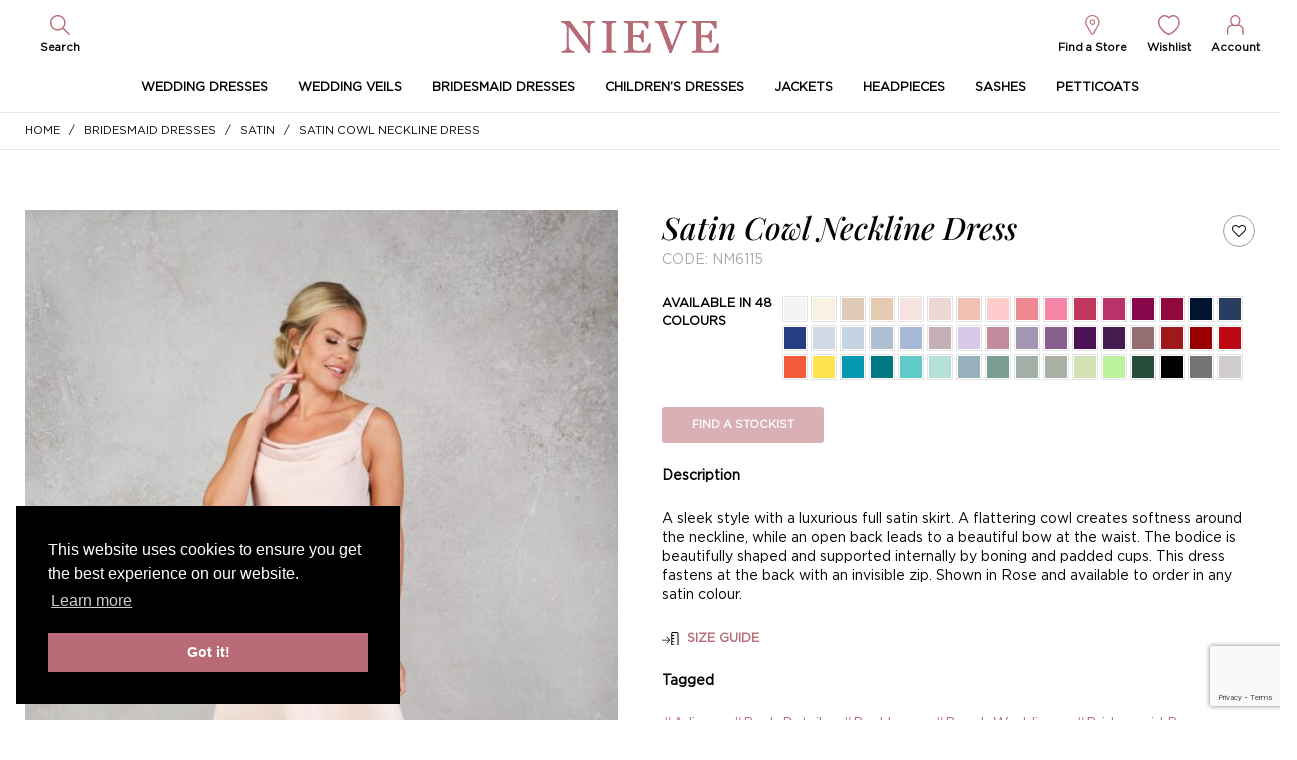

--- FILE ---
content_type: text/html; charset=UTF-8
request_url: https://www.nieve-couture.com/en/product/satin-cowl-neckline-dress/
body_size: 41790
content:
<!DOCTYPE html><html lang="EN"><head><meta http-equiv="X-UA-Compatible" content="IE=edge" /><meta http-equiv="Content-Type" content="text/html; charset=utf-8" /><meta name="apple-mobile-web-app-title" content="Nieve Couture"><meta name="viewport" content="width=device-width, initial-scale=1.0"> <script>document.documentElement.className = document.documentElement.className + ' yes-js js_active js'</script> <link media="all" href="https://www.nieve-couture.com/wp-content/cache/autoptimize/css/autoptimize_88fab3d1b8c3e5fc6c0fc15c3cbaba04.css" rel="stylesheet"><link media="only screen and (max-width: 768px)" href="https://www.nieve-couture.com/wp-content/cache/autoptimize/css/autoptimize_6fe211f8bb15af76999ce9135805d7af.css" rel="stylesheet"><title>Satin Cowl Neckline Dress - Nieve Couture</title> <script>(function(){
						var zccmpurl = new URL(document.location.href);
						var cmp_id =  zccmpurl.search.split('zc_rid=')[1];
						if (cmp_id != undefined) {
							document.cookie = 'zc_rid=' + cmp_id + ';max-age=10800;path=/';
						}
					})();</script> <link rel="alternate" hreflang="en" href="https://www.nieve-couture.com/en/product/satin-cowl-neckline-dress/" /><link rel="alternate" hreflang="de" href="https://www.nieve-couture.com/de/product/satin-cowl-neckline-dress/" /><link rel="alternate" hreflang="ja" href="https://www.nieve-couture.com/ja/product/satin-cowl-neckline-dress/" /><link rel="alternate" hreflang="x-default" href="https://www.nieve-couture.com/en/product/satin-cowl-neckline-dress/" /><meta name="description" content="A sleek style with a luxurious full satin skirt. A flattering cowl creates softness around the neckline, while an open back leads to a beautiful bow at the waist. The bodice is beautifully shaped and supported internally by boning and padded cups. This dress fastens at the back with an invisible zip. Shown in Rose" /><meta name="robots" content="max-image-preview:large" /><link rel="canonical" href="https://www.nieve-couture.com/en/product/satin-cowl-neckline-dress/" /><meta name="generator" content="All in One SEO Pro (AIOSEO) 4.9.0" /><meta property="og:locale" content="en_US" /><meta property="og:site_name" content="Nieve Couture -" /><meta property="og:type" content="article" /><meta property="og:title" content="Satin Cowl Neckline Dress - Nieve Couture" /><meta property="og:description" content="A sleek style with a luxurious full satin skirt. A flattering cowl creates softness around the neckline, while an open back leads to a beautiful bow at the waist. The bodice is beautifully shaped and supported internally by boning and padded cups. This dress fastens at the back with an invisible zip. Shown in Rose" /><meta property="og:url" content="https://www.nieve-couture.com/en/product/satin-cowl-neckline-dress/" /><meta property="article:published_time" content="2023-08-30T12:56:35+01:00" /><meta property="article:modified_time" content="2025-07-23T15:13:59+01:00" /><meta name="twitter:card" content="summary" /><meta name="twitter:title" content="Satin Cowl Neckline Dress - Nieve Couture" /><meta name="twitter:description" content="A sleek style with a luxurious full satin skirt. A flattering cowl creates softness around the neckline, while an open back leads to a beautiful bow at the waist. The bodice is beautifully shaped and supported internally by boning and padded cups. This dress fastens at the back with an invisible zip. Shown in Rose" /><link rel='dns-prefetch' href='//ajax.googleapis.com' /><link rel='dns-prefetch' href='//cdnjs.cloudflare.com' /><link rel='dns-prefetch' href='//www.google.com' /><link rel='dns-prefetch' href='//unpkg.com' /><link rel='dns-prefetch' href='//cdn.jsdelivr.net' /><link rel='stylesheet' id='dashicons-css' href='https://www.nieve-couture.com/wp-includes/css/dashicons.min.css?ver=6.8.3' type='text/css' media='all' /><link rel='stylesheet' id='cs-jquery-ui-css' href='https://cdnjs.cloudflare.com/ajax/libs/jqueryui/1.12.1/jquery-ui.min.css?ver=1.12.1' type='text/css' media='all' /><link rel='stylesheet' id='cs-fancybox-css' href='https://cdnjs.cloudflare.com/ajax/libs/fancybox/3.5.7/jquery.fancybox.min.css?ver=3.5.7' type='text/css' media='all' /><link rel='stylesheet' id='cs-owl-carousel-css' href='https://cdnjs.cloudflare.com/ajax/libs/OwlCarousel2/2.3.4/assets/owl.carousel.min.css?ver=2.3.4' type='text/css' media='all' /><link rel='stylesheet' id='cs-chosen-css' href='https://cdnjs.cloudflare.com/ajax/libs/chosen/1.8.7/chosen.min.css?ver=1.8.7' type='text/css' media='all' /><link rel='stylesheet' id='cs-cookies-css' href='https://cdn.jsdelivr.net/npm/cookieconsent@3/build/cookieconsent.min.css?ver=3' type='text/css' media='all' /><link rel='stylesheet' id='cs-videojs-css' href='https://unpkg.com/video.js@7.15.4/dist/video-js.min.css' type='text/css' media='all' /> <script type="text/template" id="tmpl-variation-template"><div class="woocommerce-variation-description">{{{ data.variation.variation_description }}}</div>
	<div class="woocommerce-variation-price">{{{ data.variation.price_html }}}</div>
	<div class="woocommerce-variation-availability">{{{ data.variation.availability_html }}}</div></script> <script type="text/template" id="tmpl-unavailable-variation-template"><p role="alert">Sorry, this product is unavailable. Please choose a different combination.</p></script> <script type="text/javascript" id="wpml-cookie-js-extra">var wpml_cookies = {"wp-wpml_current_language":{"value":"en","expires":1,"path":"\/"}};
var wpml_cookies = {"wp-wpml_current_language":{"value":"en","expires":1,"path":"\/"}};</script> <script type="text/javascript" src="https://ajax.googleapis.com/ajax/libs/jquery/3.6.0/jquery.min.js?ver=3.6.0" id="jquery-js"></script> <script type="text/javascript" id="wp-util-js-extra">var _wpUtilSettings = {"ajax":{"url":"\/wp-admin\/admin-ajax.php"}};</script> <script type="text/javascript" id="wc-add-to-cart-variation-js-extra">var wc_add_to_cart_variation_params = {"wc_ajax_url":"\/en\/?wc-ajax=%%endpoint%%","i18n_no_matching_variations_text":"Sorry, no products matched your selection. Please choose a different combination.","i18n_make_a_selection_text":"Please select some product options before adding this product to your cart.","i18n_unavailable_text":"Sorry, this product is unavailable. Please choose a different combination.","i18n_reset_alert_text":"Your selection has been reset. Please select some product options before adding this product to your cart."};</script> <script type="text/javascript" id="wc-add-to-cart-js-extra">var wc_add_to_cart_params = {"ajax_url":"\/wp-admin\/admin-ajax.php","wc_ajax_url":"\/en\/?wc-ajax=%%endpoint%%","i18n_view_cart":"View basket","cart_url":"https:\/\/www.nieve-couture.com\/en\/basket\/","is_cart":"","cart_redirect_after_add":"no"};</script> <script type="text/javascript" id="wc-single-product-js-extra">var wc_single_product_params = {"i18n_required_rating_text":"Please select a rating","i18n_rating_options":["1 of 5 stars","2 of 5 stars","3 of 5 stars","4 of 5 stars","5 of 5 stars"],"i18n_product_gallery_trigger_text":"View full-screen image gallery","review_rating_required":"yes","flexslider":{"rtl":false,"animation":"slide","smoothHeight":true,"directionNav":false,"controlNav":"thumbnails","slideshow":false,"animationSpeed":500,"animationLoop":false,"allowOneSlide":false},"zoom_enabled":"","zoom_options":[],"photoswipe_enabled":"","photoswipe_options":{"shareEl":false,"closeOnScroll":false,"history":false,"hideAnimationDuration":0,"showAnimationDuration":0},"flexslider_enabled":""};</script> <script type="text/javascript" id="woocommerce-js-extra">var woocommerce_params = {"ajax_url":"\/wp-admin\/admin-ajax.php","wc_ajax_url":"\/en\/?wc-ajax=%%endpoint%%","i18n_password_show":"Show password","i18n_password_hide":"Hide password"};</script> <script type="text/javascript" src="https://unpkg.com/video.js@7.15.4/dist/video.min.js" id="cs-videojs-js"></script> <script type="text/javascript" src="https://unpkg.com/@videojs/http-streaming@2.11.1/dist/videojs-http-streaming.min.js" id="cs-videojs-streaming-js"></script> <link rel="https://api.w.org/" href="https://www.nieve-couture.com/en/wp-json/" /><link rel="alternate" title="JSON" type="application/json" href="https://www.nieve-couture.com/en/wp-json/wp/v2/product/42036" /><link rel="alternate" title="oEmbed (JSON)" type="application/json+oembed" href="https://www.nieve-couture.com/en/wp-json/oembed/1.0/embed?url=https%3A%2F%2Fwww.nieve-couture.com%2Fen%2Fproduct%2Fsatin-cowl-neckline-dress%2F" /><link rel="alternate" title="oEmbed (XML)" type="text/xml+oembed" href="https://www.nieve-couture.com/en/wp-json/oembed/1.0/embed?url=https%3A%2F%2Fwww.nieve-couture.com%2Fen%2Fproduct%2Fsatin-cowl-neckline-dress%2F&#038;format=xml" /><meta name="generator" content="WPML ver:4.8.4 stt:1,3,28;" /> <noscript><style>.woocommerce-product-gallery{ opacity: 1 !important; }</style></noscript><link rel="shortcut icon" href="https://www.nieve-couture.com/wp-content/themes/richarddesigns/static/min/img/nievecouture/favicon.png" /><meta name="google-site-verification" content="l0WcBDwn3b_yYFg-moedcbgi7x8kcuHvQ8p0AjCvP2g" />  <script async src="https://www.googletagmanager.com/gtag/js?id=G-DSY1Q0ZLFT"></script> <script>window.dataLayer = window.dataLayer || [];
  function gtag(){dataLayer.push(arguments);}
  gtag('js', new Date());

  gtag('config', 'G-DSY1Q0ZLFT');</script> </head><body class="wp-singular product-template-default single single-product postid-42036 wp-theme-richarddesigns theme-richarddesigns woocommerce woocommerce-page woocommerce-no-js" id="nievecouture"><section class="header"><div class="header-inner"><div class="header-browse"> <a href="#" class="jsShowRanges"> <span class="burger"></span> </a></div><div class="header-search"><ul><li class="header-links--search"> <svg viewBox="0 0 73 73" version="1.1" xmlns="http://www.w3.org/2000/svg" xmlns:xlink="http://www.w3.org/1999/xlink"> <g id="Page-1" stroke="none" stroke-width="1" fill="none" fill-rule="evenodd"> <g id="search" fill="#000000" fill-rule="nonzero"> <path d="M28.4278526,56.8560295 C12.921752,56.8560295 0,43.9342804 0,28.4281769 C0,12.921752 12.921752,0 28.4278526,0 C43.9336319,0 56.8553848,12.921752 56.8553848,28.4281769 C56.8553848,43.9342804 43.9336319,56.8560295 28.4278526,56.8560295 Z M28.4278526,5.1690235 C15.5061016,5.1690235 5.1683769,15.5064249 5.1683769,28.4281769 C5.1683769,41.3499289 15.5061016,51.6870079 28.4278526,51.6870079 C41.3496036,51.6870079 51.6870079,41.3499298 51.6870079,28.4281769 C51.6870079,15.506424 41.3496056,5.1690235 28.4278526,5.1690235 Z" id="Shape"></path> <path d="M49.1023331,45.5494957 L71.7154007,68.1625595 C72.6845322,69.132019 72.6845322,70.7472381 71.7154007,71.7160416 C71.0693131,72.3618088 70.1001816,72.3618088 69.7771378,72.3618088 C69.1310502,72.3618088 68.1619187,72.3618088 67.8391953,71.7160416 L45.2261314,49.1029778 L49.1023331,45.5494957 Z" id="Path"></path> </g> </g> </svg> <a href="#" class="jsToggleSearch"><span>Search</span></a></li></ul></div><div class="header-logo"> <a href="https://www.nieve-couture.com/en/"><img src="https://www.nieve-couture.com/wp-content/themes/richarddesigns/static/min/img/nievecouture/logo.svg" alt="Nieve Couture"></a></div><div class="header-links"><ul><li class="header-links--stockists"> <svg width="21px" height="29px" viewBox="0 0 21 29" version="1.1" xmlns="http://www.w3.org/2000/svg" xmlns:xlink="http://www.w3.org/1999/xlink"> <g id="Page-1" stroke="none" stroke-width="1" fill="none" fill-rule="evenodd"> <g id="pin" fill="#000000" fill-rule="nonzero"> <path d="M10.2755451,28.7999992 C9.4755449,28.7999992 8.6755447,28.2999992 8.1755447,27.5 L1.4755448,16 C-1.4244553,11 0.0755448,4.5 4.8755449,1.5999002 C6.4755449,0.5999 8.3755445,0 10.2755451,0 C13.9755449,0 17.475544,1.9 19.2755451,5.3000002 C21.0755443,8.5 21.1755447,12.3000002 19.2755451,15.5 C19.2755451,15.5 19.2755451,15.5 19.2755451,15.6999998 L12.3755445,27.7000008 C11.8755445,28.2999992 11.0755444,28.7999992 10.2755451,28.7999992 Z M10.2755451,1.5999 C8.6755447,1.5999 7.0755448,2.0999 5.6755447,2.8999 C1.6755447,5.3000002 0.3755445,10.8999 2.9755447,15.0999 L9.6755445,26.7999998 C9.8755443,27.2999998 10.1755445,27.2999998 10.2755449,27.2999998 C10.3755443,27.2999998 10.7755449,27.2999998 10.8755443,26.7999998 L17.7755451,15 C17.7755451,15 17.7755451,15 17.7755451,14.8000002 C19.3755455,12.0999 19.3755455,8.6999998 17.7755451,6 C16.3755455,3.3 13.4755449,1.5999 10.2755451,1.5999 Z" id="Shape"></path> <path d="M10.2755446,14.4000001 C8.0755443,14.4000001 6.2755446,12.6000004 6.2755446,10.4000001 C6.2755446,8.1999988 8.0755443,6.4000001 10.2755446,6.4000001 C12.4755459,6.4000001 14.2755446,8.1999998 14.2755446,10.4000001 C14.2755446,12.5999994 12.4755449,14.4000001 10.2755446,14.4000001 Z M10.2755451,8 C8.9755449,8 7.875545,9.0999002 7.875545,10.3999996 C7.875545,11.6999998 8.9755449,12.8000002 10.2755451,12.8000002 C11.5755453,12.8000002 12.6755447,11.6999998 12.6755447,10.3999996 C12.6755447,9.0999002 11.5755444,8 10.2755451,8 Z" id="Shape"></path> </g> </g> </svg> <a href="https://www.nieve-couture.com/en/stockists/"><span>Find a Store</span></a></li><li class="header-links--wishlist"> <svg viewBox="0 0 30 27" version="1.1" xmlns="http://www.w3.org/2000/svg" xmlns:xlink="http://www.w3.org/1999/xlink"> <g id="Page-1" stroke="none" stroke-width="1" fill="none" fill-rule="evenodd"> <g id="heart" fill="#000000" fill-rule="nonzero"> <path d="M14.7960043,26.8580384 C14.557992,26.8580384 14.4389868,26.8580384 14.2009754,26.8580384 C12.534894,26.4570369 6.3465919,24.3192176 1.586359,15.9010267 C-0.6747507,12.0259867 -0.555626,6.9484816 2.1813886,3.474174 C3.8475888,1.3362207 6.3465919,1.33226763e-15 8.8457136,1.33226763e-15 C10.9878187,1.33226763e-15 13.0109167,0.8017324 14.7960043,2.4053309 C16.4620857,0.9354882 18.3661785,1.33226763e-15 20.746294,1.33226763e-15 C23.3644218,1.33226763e-15 25.7445373,1.3362207 27.4106197,3.474174 C30.0287475,6.6811037 30.2667579,11.7586093 28.0056476,15.9010272 C23.2454166,24.1855969 17.1761207,26.3236833 15.3910331,26.8580384 C15.272027,26.5906601 15.0340157,26.8580384 14.7960043,26.8580384 Z M8.964839,2.0043311 C6.8227339,2.0043311 4.9185224,3.0734413 3.6095772,4.8103948 C1.4674728,7.3492141 1.3483479,11.491498 3.2525599,14.6984277 C7.6557744,22.4486423 13.1300423,24.3192172 14.6769984,24.7200828 L14.915129,24.7200828 L15.1531404,24.7200828 C16.7002166,24.3192172 22.1744827,22.3148857 26.5775798,14.6984277 C28.2437785,11.4914975 28.2437785,7.4828358 26.2206805,4.8103948 C24.9116175,3.073174 23.0074046,2.0043311 20.8654197,2.0043311 C18.9613269,2.0043311 17.2952445,2.8060636 15.8670562,4.4096622 L15.6290448,4.6767725 C15.2720273,5.0777725 14.6769984,5.0777725 14.3201001,4.6767725 L14.0819695,4.4096622 C12.7729053,2.9396856 10.8688126,2.0043311 8.964839,2.0043311 L8.964839,2.0043311 Z" id="Shape"></path> </g> </g> </svg> <a href="https://www.nieve-couture.com/en/wishlist/"><span>Wishlist</span></a></li><li class="header-links--account"> <svg viewBox="0 0 25 30" version="1.1" xmlns="http://www.w3.org/2000/svg" xmlns:xlink="http://www.w3.org/1999/xlink"> <g id="Page-1" stroke="none" stroke-width="1" fill="none" fill-rule="evenodd"> <g id="account" fill="#000000" fill-rule="nonzero"> <path d="M12.2074966,16.9027328 C8.0991649,16.9027328 4.6951189,13.1466617 4.6951189,8.4514255 C4.6951189,3.7561893 8.099165,0 12.2074966,0 C16.3158282,0 19.7198753,3.7561891 19.7198753,8.4514256 C19.7198753,13.1466621 16.3158283,16.9027328 12.2074966,16.9027328 Z M12.2074966,1.8780946 C9.0382127,1.8780946 6.5732135,4.9299978 6.5732135,8.4514255 C6.5732135,11.9728532 9.0382127,15.0247564 12.2074966,15.0247564 C15.3767805,15.0247564 17.8417797,11.9728527 17.8417797,8.4514255 C17.8417797,4.9299983 15.3767815,1.8780946 12.2074966,1.8780946 Z" id="Shape"></path> <path d="M23.4760647,29.6973686 C22.8891602,29.6973686 22.5370159,29.3451099 22.5370159,28.7582054 L22.5370159,22.4196358 C22.5370159,18.8982086 19.7198753,16.0810662 16.1984482,16.0810662 L15.6115427,16.0810662 C15.0246382,16.0810662 14.6726131,15.7288066 14.6726131,15.141902 C14.6726131,14.5549974 15.0246381,14.2028551 15.6115427,14.2028551 L16.3159466,14.2028551 C20.7763024,14.2028551 24.53261,17.9589271 24.53261,22.4195175 L24.53261,28.7580871 C24.4151115,29.3451099 23.9455872,29.6973686 23.4760647,29.6973686 Z" id="Path"></path> <path d="M0.9389299,29.6973686 C0.3520253,29.6973686 0,29.3451099 0,28.7582054 L0,22.4196358 C0,17.9591618 3.7561891,14.2029724 8.2166634,14.2029724 L8.920949,14.2029724 C9.5078535,14.2029724 9.8599959,14.5551147 9.8599959,15.1420193 C9.8599959,15.7289239 9.5078536,16.0811844 8.920949,16.0811844 L8.2166634,16.0811844 C4.6952362,16.0811844 1.8780947,18.898325 1.8780947,22.4197521 L1.8780947,28.7583217 C1.8779771,29.3451099 1.4084535,29.6973686 0.9389299,29.6973686 Z" id="Path"></path> </g> </g> </svg> <a href="#" class="jsShowAccount"><span>Account</span></a></li></ul></div><div class="header-searchform"><form action="https://www.nieve-couture.com/en/" method="get" role="search"> <input type="text" name="s" autocomplete="off" placeholder="Search"> <button> <svg viewBox="0 0 73 73" version="1.1" xmlns="http://www.w3.org/2000/svg" xmlns:xlink="http://www.w3.org/1999/xlink"> <g id="Page-1" stroke="none" stroke-width="1" fill="none" fill-rule="evenodd"> <g id="search" fill="#000000" fill-rule="nonzero"> <path d="M28.4278526,56.8560295 C12.921752,56.8560295 0,43.9342804 0,28.4281769 C0,12.921752 12.921752,0 28.4278526,0 C43.9336319,0 56.8553848,12.921752 56.8553848,28.4281769 C56.8553848,43.9342804 43.9336319,56.8560295 28.4278526,56.8560295 Z M28.4278526,5.1690235 C15.5061016,5.1690235 5.1683769,15.5064249 5.1683769,28.4281769 C5.1683769,41.3499289 15.5061016,51.6870079 28.4278526,51.6870079 C41.3496036,51.6870079 51.6870079,41.3499298 51.6870079,28.4281769 C51.6870079,15.506424 41.3496056,5.1690235 28.4278526,5.1690235 Z" id="Shape"></path> <path d="M49.1023331,45.5494957 L71.7154007,68.1625595 C72.6845322,69.132019 72.6845322,70.7472381 71.7154007,71.7160416 C71.0693131,72.3618088 70.1001816,72.3618088 69.7771378,72.3618088 C69.1310502,72.3618088 68.1619187,72.3618088 67.8391953,71.7160416 L45.2261314,49.1029778 L49.1023331,45.5494957 Z" id="Path"></path> </g> </g> </svg></button> <a href="#" class="header-searchclose jsToggleSearch">x</a></form></div></div></section><section class="navigation"><div class="navigation-inner"><ul id="menu-primary-menu" class="navigation-ranges"><li id="menu-item-33555" class="menu-item menu-item-type-taxonomy menu-item-object-product_cat menu-item-has-children menu-item-33555"><a href="https://www.nieve-couture.com/en/range/wedding-dresses/">Wedding Dresses</a><ul class="sub-menu"><li id="menu-item-46726" class="menu-item menu-item-type-custom menu-item-object-custom menu-item-46726"><a href="https://www.nieve-couture.com/en/range/wedding-dresses/mini">Mini</a></li><li id="menu-item-46733" class="menu-item menu-item-type-custom menu-item-object-custom menu-item-46733"><a href="https://www.nieve-couture.com/en/range/wedding-dresses/midi">Midi</a></li><li id="menu-item-46728" class="menu-item menu-item-type-custom menu-item-object-custom menu-item-46728"><a href="https://www.nieve-couture.com/en/range/wedding-dresses/dropped-waist">Dropped Waist</a></li><li id="menu-item-46729" class="menu-item menu-item-type-custom menu-item-object-custom menu-item-46729"><a href="https://www.nieve-couture.com/en/range/wedding-dresses/lace">Lace</a></li><li id="menu-item-46725" class="menu-item menu-item-type-custom menu-item-object-custom menu-item-46725"><a href="https://www.nieve-couture.com/en/range/wedding-dresses/boho">Boho</a></li><li id="menu-item-46727" class="menu-item menu-item-type-custom menu-item-object-custom menu-item-46727"><a href="https://www.nieve-couture.com/en/range/wedding-dresses/v-neck">V-Neck</a></li><li id="menu-item-46721" class="menu-item menu-item-type-custom menu-item-object-custom menu-item-46721"><a href="https://www.nieve-couture.com/en/range/wedding-dresses/strapless">Strapless</a></li><li id="menu-item-46730" class="menu-item menu-item-type-custom menu-item-object-custom menu-item-46730"><a href="https://www.nieve-couture.com/en/range/wedding-dresses/a-line">A-Line</a></li><li id="menu-item-46734" class="menu-item menu-item-type-custom menu-item-object-custom menu-item-46734"><a href="https://www.nieve-couture.com/en/range/wedding-dresses/square-neckline">Square Neckline</a></li><li id="menu-item-46722" class="menu-item menu-item-type-custom menu-item-object-custom menu-item-46722"><a href="https://www.nieve-couture.com/en/range/wedding-dresses/sleeves">Sleeves</a></li><li id="menu-item-46732" class="menu-item menu-item-type-custom menu-item-object-custom menu-item-46732"><a href="https://www.nieve-couture.com/en/range/wedding-dresses/off-the-shoulder">Off The Shoulder</a></li><li id="menu-item-46731" class="menu-item menu-item-type-custom menu-item-object-custom menu-item-46731"><a href="https://www.nieve-couture.com/en/range/wedding-dresses/fit-and-flare">Fit &amp; Flare</a></li><li id="menu-item-46720" class="menu-item menu-item-type-custom menu-item-object-custom menu-item-46720"><a href="https://www.nieve-couture.com/en/range/wedding-dresses/ballgown">Ballgown</a></li><li id="menu-item-46735" class="menu-item menu-item-type-custom menu-item-object-custom menu-item-46735"><a href="https://www.nieve-couture.com/en/range/wedding-dresses/overskirt">Overskirt</a></li></ul></li><li id="menu-item-352" class="menu-item menu-item-type-taxonomy menu-item-object-product_cat menu-item-has-children menu-item-352"><a href="https://www.nieve-couture.com/en/range/wedding-veils/">Wedding Veils</a><ul class="sub-menu"><li id="menu-item-46700" class="menu-item menu-item-type-taxonomy menu-item-object-product_cat menu-item-46700"><a href="https://www.nieve-couture.com/en/range/wedding-veils/new-veils/">New Veils</a></li><li id="menu-item-46701" class="menu-item menu-item-type-taxonomy menu-item-object-product_cat menu-item-46701"><a href="https://www.nieve-couture.com/en/range/wedding-veils/whisper-veils/">Whisper Veils</a></li><li id="menu-item-46702" class="menu-item menu-item-type-taxonomy menu-item-object-product_cat menu-item-46702"><a href="https://www.nieve-couture.com/en/range/wedding-veils/flower-veils/">Flower Veils</a></li><li id="menu-item-46703" class="menu-item menu-item-type-taxonomy menu-item-object-product_cat menu-item-46703"><a href="https://www.nieve-couture.com/en/range/wedding-veils/bow-veils/">Bow Veils</a></li><li id="menu-item-46704" class="menu-item menu-item-type-taxonomy menu-item-object-product_cat menu-item-46704"><a href="https://www.nieve-couture.com/en/range/wedding-veils/grace-veils/">Grace Veils</a></li><li id="menu-item-46705" class="menu-item menu-item-type-taxonomy menu-item-object-product_cat menu-item-46705"><a href="https://www.nieve-couture.com/en/range/wedding-veils/lace-veils/">Lace Veils</a></li><li id="menu-item-46706" class="menu-item menu-item-type-taxonomy menu-item-object-product_cat menu-item-46706"><a href="https://www.nieve-couture.com/en/range/wedding-veils/pearl-veils/">Pearl Veils</a></li><li id="menu-item-46707" class="menu-item menu-item-type-taxonomy menu-item-object-product_cat menu-item-46707"><a href="https://www.nieve-couture.com/en/range/wedding-veils/crystal-veils/">Crystal Veils</a></li><li id="menu-item-46708" class="menu-item menu-item-type-taxonomy menu-item-object-product_cat menu-item-46708"><a href="https://www.nieve-couture.com/en/range/wedding-veils/floral-veils/">Floral Veils</a></li><li id="menu-item-46709" class="menu-item menu-item-type-taxonomy menu-item-object-product_cat menu-item-46709"><a href="https://www.nieve-couture.com/en/range/wedding-veils/plain-veils/">Plain Veils</a></li><li id="menu-item-46710" class="menu-item menu-item-type-taxonomy menu-item-object-product_cat menu-item-46710"><a href="https://www.nieve-couture.com/en/range/wedding-veils/communion-veils/">Communion Veils</a></li></ul></li><li id="menu-item-33554" class="menu-item menu-item-type-taxonomy menu-item-object-product_cat current-product-ancestor current-menu-parent current-product-parent menu-item-has-children menu-item-33554"><a href="https://www.nieve-couture.com/en/range/bridesmaid-dresses/">Bridesmaid Dresses</a><ul class="sub-menu"><li id="menu-item-46737" class="menu-item menu-item-type-custom menu-item-object-custom menu-item-46737"><a href="https://www.nieve-couture.com/en/range/bridesmaid-dresses/a-line-2">A-Line</a></li><li id="menu-item-46738" class="menu-item menu-item-type-custom menu-item-object-custom menu-item-46738"><a href="https://www.nieve-couture.com/en/range/bridesmaid-dresses/v-neck-2">V-Neck</a></li><li id="menu-item-46739" class="menu-item menu-item-type-custom menu-item-object-custom menu-item-46739"><a href="https://www.nieve-couture.com/en/range/bridesmaid-dresses/satin">Satin</a></li><li id="menu-item-46740" class="menu-item menu-item-type-custom menu-item-object-custom menu-item-46740"><a href="https://www.nieve-couture.com/en/range/bridesmaid-dresses/chiffon">Chiffon</a></li><li id="menu-item-46741" class="menu-item menu-item-type-custom menu-item-object-custom menu-item-46741"><a href="https://www.nieve-couture.com/en/range/bridesmaid-dresses/jersey">Jersey</a></li><li id="menu-item-46742" class="menu-item menu-item-type-custom menu-item-object-custom menu-item-46742"><a href="https://www.nieve-couture.com/en/range/bridesmaid-dresses/straps">Straps</a></li><li id="menu-item-46743" class="menu-item menu-item-type-custom menu-item-object-custom menu-item-46743"><a href="https://www.nieve-couture.com/en/range/bridesmaid-dresses/lace">Lace</a></li><li id="menu-item-46744" class="menu-item menu-item-type-custom menu-item-object-custom menu-item-46744"><a href="https://www.nieve-couture.com/en/range/bridesmaid-dresses/cowl-back">Cowl Back</a></li><li id="menu-item-46745" class="menu-item menu-item-type-custom menu-item-object-custom menu-item-46745"><a href="https://www.nieve-couture.com/en/range/bridesmaid-dresses/off-the-shoulder">Off The Shoulder</a></li><li id="menu-item-46746" class="menu-item menu-item-type-custom menu-item-object-custom menu-item-46746"><a href="https://www.nieve-couture.com/en/range/bridesmaid-dresses/sleeves">Sleeves</a></li></ul></li><li id="menu-item-39000" class="menu-item menu-item-type-custom menu-item-object-custom menu-item-39000"><a href="https://www.nieve-couture.com/en/range/bridesmaid-dresses/flower-girl-dresses/">Children&#8217;s Dresses</a></li><li id="menu-item-33557" class="menu-item menu-item-type-taxonomy menu-item-object-product_cat menu-item-33557"><a href="https://www.nieve-couture.com/en/range/bridal-jackets/">Jackets</a></li><li id="menu-item-7871" class="menu-item menu-item-type-taxonomy menu-item-object-product_cat menu-item-has-children menu-item-7871"><a href="https://www.nieve-couture.com/en/range/wedding-headpieces/">Headpieces</a><ul class="sub-menu"><li id="menu-item-46693" class="menu-item menu-item-type-taxonomy menu-item-object-product_cat menu-item-46693"><a href="https://www.nieve-couture.com/en/range/wedding-headpieces/tiaras/">Tiaras</a></li><li id="menu-item-46694" class="menu-item menu-item-type-taxonomy menu-item-object-product_cat menu-item-46694"><a href="https://www.nieve-couture.com/en/range/wedding-headpieces/hair-bands/">Hair Bands</a></li><li id="menu-item-46695" class="menu-item menu-item-type-taxonomy menu-item-object-product_cat menu-item-46695"><a href="https://www.nieve-couture.com/en/range/wedding-headpieces/side-tiaras/">Side Tiaras</a></li><li id="menu-item-46696" class="menu-item menu-item-type-taxonomy menu-item-object-product_cat menu-item-46696"><a href="https://www.nieve-couture.com/en/range/wedding-headpieces/combs/">Combs</a></li><li id="menu-item-46697" class="menu-item menu-item-type-taxonomy menu-item-object-product_cat menu-item-46697"><a href="https://www.nieve-couture.com/en/range/wedding-headpieces/hair-pins/">Hair Pins</a></li><li id="menu-item-46698" class="menu-item menu-item-type-taxonomy menu-item-object-product_cat menu-item-46698"><a href="https://www.nieve-couture.com/en/range/wedding-headpieces/hair-vines/">Hair Vines</a></li><li id="menu-item-46699" class="menu-item menu-item-type-taxonomy menu-item-object-product_cat menu-item-46699"><a href="https://www.nieve-couture.com/en/range/wedding-headpieces/birdcage-veils/">Birdcage Veils</a></li></ul></li><li id="menu-item-10166" class="menu-item menu-item-type-taxonomy menu-item-object-product_cat menu-item-10166"><a href="https://www.nieve-couture.com/en/range/bridal-sashes/">Sashes</a></li><li id="menu-item-10167" class="menu-item menu-item-type-taxonomy menu-item-object-product_cat menu-item-10167"><a href="https://www.nieve-couture.com/en/range/petticoats/">Petticoats</a></li></ul></div></section><section class="breadcrumb"><div class="breadcrumb-inner"><div class="breadcrumb-wrapper"><nav class="woocommerce-breadcrumb" aria-label="Breadcrumb"><a href="https://www.nieve-couture.com/en/">Home</a>&nbsp;&nbsp;&nbsp;/&nbsp;&nbsp;&nbsp;<a href="https://www.nieve-couture.com/en/range/bridesmaid-dresses/">Bridesmaid Dresses</a>&nbsp;&nbsp;&nbsp;/&nbsp;&nbsp;&nbsp;<a href="https://www.nieve-couture.com/en/range/bridesmaid-dresses/satin/">Satin</a>&nbsp;&nbsp;&nbsp;/&nbsp;&nbsp;&nbsp;Satin Cowl Neckline Dress</nav></div></div></section><section class="wrapper"><div class="wrapper-inner"><div class="productpage productpage--satin productpage--v-neck-2 productpage--a-line-2 productpage--bridesmaid-dresses"><div class="productpage-header"><div class="productpage-headertitle"><p>Satin Cowl Neckline Dress</p><p>Code: NM6115</p></div></div><div class="woocommerce-notices-wrapper"></div><div class="productpage-wrapper"> <script type="text/javascript">let players = [];</script> <script src="https://embed.cloudflarestream.com/embed/sdk.latest.js"></script> <div class="productpage-images productpage-images--desktop"><div class="productpage-image"> <a href="https://www.nieve-couture.com/wp-content/uploads/2023/08/NM6115_Rose_F.jpg" target="_blank" data-fancybox="gallery-desktop"><img src="https://www.nieve-couture.com/wp-content/uploads/2023/08/NM6115_Rose_F-620x930.jpg" alt=""></a></div><div class="productpage-image"> <a href="https://www.nieve-couture.com/wp-content/uploads/2023/08/NM6115_Rose_F1.jpg" target="_blank" data-fancybox="gallery-desktop"><img src="https://www.nieve-couture.com/wp-content/uploads/2023/08/NM6115_Rose_F1-620x930.jpg" alt=""></a></div><div class="productpage-image"> <a href="https://www.nieve-couture.com/wp-content/uploads/2023/08/NM6115_Rose_B.jpg" target="_blank" data-fancybox="gallery-desktop"><img src="https://www.nieve-couture.com/wp-content/uploads/2023/08/NM6115_Rose_B-620x930.jpg" alt=""></a></div></div><div class="productpage-images productpage-images--mobile"><div class="productpage-carousel owl-carousel owl-theme"><div class="productpage-image"> <a href="https://www.nieve-couture.com/wp-content/uploads/2023/08/NM6115_Rose_F.jpg" target="_blank" data-fancybox="gallery-mobile"><img src="https://www.nieve-couture.com/wp-content/uploads/2023/08/NM6115_Rose_F-620x930.jpg" alt=""></a></div><div class="productpage-image"> <a href="https://www.nieve-couture.com/wp-content/uploads/2023/08/NM6115_Rose_F1.jpg" target="_blank" data-fancybox="gallery-mobile"><img src="https://www.nieve-couture.com/wp-content/uploads/2023/08/NM6115_Rose_F1-620x930.jpg" alt=""></a></div><div class="productpage-image"> <a href="https://www.nieve-couture.com/wp-content/uploads/2023/08/NM6115_Rose_B.jpg" target="_blank" data-fancybox="gallery-mobile"><img src="https://www.nieve-couture.com/wp-content/uploads/2023/08/NM6115_Rose_B-620x930.jpg" alt=""></a></div></div></div><div class="productpage-content"><div class="productpage-contentSticky"><div class="productpage-headerdesktop"><h1 class="productpage-title">Satin Cowl Neckline Dress</h1><p class="productpage-code">Code: <span>NM6115</span></p></div><div class="productpage-price productpage-price--loading" data-type="variable" data-variation='[42037,42042,42038,42043,42039,42044,42040,42045,42041,42046,42047,42048,42049,42050,42051,42052,42053,42054,42055,42056]'></div><div class="productpage-colours"><div class="productpage-coloursLabel"> <label> Available in 48 Colours </label></div><div class="productpage-coloursList"><ul class="colourlist"><li><a href="javascript://" style="background-color: #f4f4f4" data-text="White - 00"></a></li><li><a href="javascript://" style="background-color: #f9f2e3" data-text="Ivory - 11"></a></li><li><a href="javascript://" style="background-color: #dfcab7" data-text="Champagne - 66"></a></li><li><a href="javascript://" style="background-color: #e5c9b1" data-text="Latte - 27"></a></li><li><a href="javascript://" style="background-color: #f6e3df" data-text="Baby Pink - 20"></a></li><li><a href="javascript://" style="background-color: #ecd7d4" data-text="Rose - 39"></a></li><li><a href="javascript://" style="background-color: #f0c0b2" data-text="Coral - 51"></a></li><li><a href="javascript://" style="background-color: #ffcccc" data-text="Rose Petal - 92"></a></li><li><a href="javascript://" style="background-color: #ee8893" data-text="Salmon - 59"></a></li><li><a href="javascript://" style="background-color: #f487a7" data-text="Melon - 49"></a></li><li><a href="javascript://" style="background-color: #c1365d" data-text="Raspberry - 62"></a></li><li><a href="javascript://" style="background-color: #bb326a" data-text="Fuchsia - 104"></a></li><li><a href="javascript://" style="background-color: #89084b" data-text="Plum - 64"></a></li><li><a href="javascript://" style="background-color: #91093b" data-text="Cranberry - 34"></a></li><li><a href="javascript://" style="background-color: #00142f" data-text="Navy - 37"></a></li><li><a href="javascript://" style="background-color: #293d60" data-text="Midnight Blue - 69"></a></li><li><a href="javascript://" style="background-color: #253d83" data-text="Royal Blue - 48"></a></li><li><a href="javascript://" style="background-color: #d1d9e4" data-text="Crystal Blue - 29"></a></li><li><a href="javascript://" style="background-color: #c4d4e3" data-text="Baby Blue - 25"></a></li><li><a href="javascript://" style="background-color: #aec1d2" data-text="Cornflower - 32"></a></li><li><a href="javascript://" style="background-color: #a5b8d6" data-text="Periwinkle - 28"></a></li><li><a href="javascript://" style="background: linear-gradient(-45deg, #c4afb4 50%, #c4afb4 50%" data-text="Dusky Pink - 58"></a></li><li><a href="javascript://" style="background-color: #d9c8ea" data-text="Lilac - 57"></a></li><li><a href="javascript://" style="background-color: #c28c9c" data-text="Mauve - 52"></a></li><li><a href="javascript://" style="background-color: #a497b3" data-text="Wisteria - 30"></a></li><li><a href="javascript://" style="background-color: #895f8d" data-text="Purple Rain - 84"></a></li><li><a href="javascript://" style="background-color: #4d1157" data-text="Purple - 105"></a></li><li><a href="javascript://" style="background-color: #431b4f" data-text="Amethyst - 36"></a></li><li><a href="javascript://" style="background-color: #956e73" data-text="Rosy Brown - 129"></a></li><li><a href="javascript://" style="background-color: #9e1919" data-text="Burgundy - 47"></a></li><li><a href="javascript://" style="background-color: #9a0000" data-text="Garnet - 93"></a></li><li><a href="javascript://" style="background-color: #bc0813" data-text="Apple Red - 53"></a></li><li><a href="javascript://" style="background-color: #f15a3b" data-text="Palm Beach Coral - 147"></a></li><li><a href="javascript://" style="background-color: #ffe34f" data-text="Daffodil - 02"></a></li><li><a href="javascript://" style="background-color: #0498b2" data-text="Turquoise - 86"></a></li><li><a href="javascript://" style="background-color: #007883" data-text="Oasis - 146"></a></li><li><a href="javascript://" style="background-color: #5ecbc8" data-text="Sea Blue - 130"></a></li><li><a href="javascript://" style="background-color: #b3e1d7" data-text="Mint - 54"></a></li><li><a href="javascript://" style="background-color: #96b1bc" data-text="Slate - 35"></a></li><li><a href="javascript://" style="background-color: #7a9e94" data-text="Sage - 38"></a></li><li><a href="javascript://" style="background: linear-gradient(-45deg, #a3b0a7 50%, #a3b0a7 50%" data-text="Eucalyptus - 91"></a></li><li><a href="javascript://" style="background-color: #a9b1a4" data-text="Olive - 94"></a></li><li><a href="javascript://" style="background-color: #d1e1b3" data-text="Thistle - 31"></a></li><li><a href="javascript://" style="background-color: #bbf09d" data-text="Pistachio - 89"></a></li><li><a href="javascript://" style="background-color: #264d3a" data-text="Hunter Green - 61"></a></li><li><a href="javascript://" style="background-color: #000000" data-text="Black - 33"></a></li><li><a href="javascript://" style="background-color: #757472" data-text="Granite - 127"></a></li><li><a href="javascript://" style="background-color: #d0cccb" data-text="Platinum - 55"></a></li></ul></div></div><div class="productpage-buttons"><ul><li><a href="https://www.nieve-couture.com/en/stockists/" class="">Find a stockist</a></li></ul></div><p><strong>Description</strong></p><p>A sleek style with a luxurious full satin skirt. A flattering cowl creates softness around the neckline, while an open back leads to a beautiful bow at the waist. The bodice is beautifully shaped and supported internally by boning and padded cups. This dress fastens at the back with an invisible zip. Shown in Rose and available to order in any satin colour.</p><p class="productpage-guide"><a href="#" class="jsShowGuide">Size Guide</a></p><p><strong>Tagged</strong></p><ul class="productpage-tags"><li><a href="https://www.nieve-couture.com/en/tagged/a-line/">#A-line</a></li><li><a href="https://www.nieve-couture.com/en/tagged/back-detail/">#Back Detail</a></li><li><a href="https://www.nieve-couture.com/en/tagged/backless/">#Backless</a></li><li><a href="https://www.nieve-couture.com/en/tagged/beach-wedding/">#Beach Wedding</a></li><li><a href="https://www.nieve-couture.com/en/tagged/bridesmaid-dresses/">#Bridesmaid Dresses</a></li><li><a href="https://www.nieve-couture.com/en/tagged/classic-wedding/">#Classic Wedding</a></li><li><a href="https://www.nieve-couture.com/en/tagged/destination/">#Destination Wedding</a></li><li><a href="https://www.nieve-couture.com/en/tagged/formal-dresses/">#Formal Dresses</a></li><li><a href="https://www.nieve-couture.com/en/tagged/modern-wedding/">#Modern Wedding</a></li><li><a href="https://www.nieve-couture.com/en/tagged/pleated/">#Pleated</a></li><li><a href="https://www.nieve-couture.com/en/tagged/princess/">#Princess</a></li><li><a href="https://www.nieve-couture.com/en/tagged/romantic/">#Romantic Wedding</a></li><li><a href="https://www.nieve-couture.com/en/tagged/satin/">#Satin</a></li><li><a href="https://www.nieve-couture.com/en/tagged/scoop-neck/">#Scoop Neck</a></li><li><a href="https://www.nieve-couture.com/en/tagged/september23/">#September23</a></li><li><a href="https://www.nieve-couture.com/en/tagged/simple-wedding/">#Simple Wedding</a></li><li><a href="https://www.nieve-couture.com/en/tagged/straps/">#Straps</a></li><li><a href="https://www.nieve-couture.com/en/tagged/summer-wedding/">#Summer Wedding</a></li><li><a href="https://www.nieve-couture.com/en/tagged/v-neck/">#V-Neck</a></li><li><a href="https://www.nieve-couture.com/en/tagged/vintage-wedding/">#Vintage Wedding</a></li><li><a href="https://www.nieve-couture.com/en/tagged/winter-wedding/">#Winter Wedding</a></li></ul><p><strong>Need help?</strong></p><p>Our experienced customer service team are waiting to help you with any questions you may have. Just call or email us.</p><p> Tel: 01353 661600<br> Email: <a href="/cdn-cgi/l/email-protection" class="__cf_email__" data-cfemail="a9c0c7cfc6e9c7c0ccdfcc84cac6dcdddcdbcc87cac6c4">[email&#160;protected]</a></p><div class="productpage-wishlist"><div
 class="yith-wcwl-add-to-wishlist add-to-wishlist-42036  wishlist-fragment on-first-load"
 data-fragment-ref="42036"
 data-fragment-options="{&quot;base_url&quot;:&quot;&quot;,&quot;in_default_wishlist&quot;:false,&quot;is_single&quot;:true,&quot;show_exists&quot;:true,&quot;product_id&quot;:42036,&quot;parent_product_id&quot;:42036,&quot;product_type&quot;:&quot;variable&quot;,&quot;show_view&quot;:false,&quot;browse_wishlist_text&quot;:&quot;Browse wishlist&quot;,&quot;already_in_wishslist_text&quot;:&quot;The product is already in your wishlist!&quot;,&quot;product_added_text&quot;:&quot;Product added!&quot;,&quot;heading_icon&quot;:&quot;fa-heart-o&quot;,&quot;available_multi_wishlist&quot;:true,&quot;disable_wishlist&quot;:false,&quot;show_count&quot;:false,&quot;ajax_loading&quot;:false,&quot;loop_position&quot;:&quot;after_add_to_cart&quot;,&quot;product_image&quot;:&quot;&quot;,&quot;label_popup&quot;:&quot;Add to wishlist&quot;,&quot;add_to_wishlist_modal&quot;:&quot;yes&quot;,&quot;item&quot;:&quot;add_to_wishlist&quot;}"
></div></div></div></div></div></div><div class="productlistings"><h2>You may also like</h2><div class="productlistings-items"><div class="productlistings-item"><div class="productlistings-wrapper"><div class="productlistings-image"> <a href="https://www.nieve-couture.com/en/product/tiered-tulle-satin-dress/" class="productlistings-link" id="product-NF6018" data-sku="NF6018"> <img src="https://www.nieve-couture.com/wp-content/uploads/2022/01/NF6018-2-scaled-1-620x930.jpg" alt="" class="productlistings-image"> </a><div class="productlistings-wishlist"><div
 class="yith-wcwl-add-to-wishlist add-to-wishlist-22383  wishlist-fragment on-first-load"
 data-fragment-ref="22383"
 data-fragment-options="{&quot;base_url&quot;:&quot;&quot;,&quot;in_default_wishlist&quot;:false,&quot;is_single&quot;:true,&quot;show_exists&quot;:true,&quot;product_id&quot;:&quot;22383&quot;,&quot;parent_product_id&quot;:22383,&quot;product_type&quot;:&quot;variable&quot;,&quot;show_view&quot;:false,&quot;browse_wishlist_text&quot;:&quot;Browse wishlist&quot;,&quot;already_in_wishslist_text&quot;:&quot;The product is already in your wishlist!&quot;,&quot;product_added_text&quot;:&quot;Product added!&quot;,&quot;heading_icon&quot;:&quot;fa-heart-o&quot;,&quot;available_multi_wishlist&quot;:true,&quot;disable_wishlist&quot;:false,&quot;show_count&quot;:false,&quot;ajax_loading&quot;:false,&quot;loop_position&quot;:&quot;after_add_to_cart&quot;,&quot;product_image&quot;:&quot;&quot;,&quot;label_popup&quot;:&quot;Add to wishlist&quot;,&quot;add_to_wishlist_modal&quot;:&quot;yes&quot;,&quot;item&quot;:&quot;add_to_wishlist&quot;}"
></div></div></div><div class="productlistings-content"><div class="productlistings-details"><p class="productlistings-title">Tiered Tulle Satin Dress</p><p class="productlistings-sku">NF6018</p></div><div class="productlistings-hidden"><p class="productlistings-price"></p><div class="productlistings-colours"><p>Available in 49 Colours</p><ul class="colourlist"><li><a href="javascript://" style="background-color: #f4f4f4" data-text="White - 00"></a></li><li><a href="javascript://" style="background-color: #f9f2e3" data-text="Ivory - 11"></a></li><li><a href="javascript://" style="background-color: #dfcab7" data-text="Champagne - 66"></a></li><li><a href="javascript://" style="background-color: #e5c9b1" data-text="Latte - 27"></a></li><li><a href="javascript://" style="background-color: #f6e3df" data-text="Baby Pink - 20"></a></li><li><a href="javascript://" style="background-color: #ecd7d4" data-text="Rose - 39"></a></li><li><a href="javascript://" style="background-color: #f0c0b2" data-text="Coral - 51"></a></li><li><a href="javascript://" style="background-color: #ffcccc" data-text="Rose Petal - 92"></a></li><li><a href="javascript://" style="background-color: #ee8893" data-text="Salmon - 59"></a></li><li><a href="javascript://" style="background-color: #f487a7" data-text="Melon - 49"></a></li><li><a href="javascript://" style="background-color: #c1365d" data-text="Raspberry - 62"></a></li><li><a href="javascript://" style="background-color: #bb326a" data-text="Fuchsia - 104"></a></li><li><a href="javascript://" style="background-color: #89084b" data-text="Plum - 64"></a></li><li><a href="javascript://" style="background-color: #91093b" data-text="Cranberry - 34"></a></li><li><a href="javascript://" style="background-color: #00142f" data-text="Navy - 37"></a></li><li><a href="javascript://" style="background-color: #293d60" data-text="Midnight Blue - 69"></a></li><li><a href="javascript://" style="background-color: #253d83" data-text="Royal Blue - 48"></a></li><li><a href="javascript://" style="background-color: #d1d9e4" data-text="Crystal Blue - 29"></a></li><li><a href="javascript://" style="background-color: #c4d4e3" data-text="Baby Blue - 25"></a></li><li><a href="javascript://" style="background-color: #aec1d2" data-text="Cornflower - 32"></a></li><li><a href="javascript://" style="background-color: #a5b8d6" data-text="Periwinkle - 28"></a></li><li><a href="javascript://" style="background-color: #c4afb4" data-text="Dusky Pink - 58"></a></li><li><a href="javascript://" style="background-color: #d9c8ea" data-text="Lilac - 57"></a></li><li><a href="javascript://" style="background-color: #c28c9c" data-text="Mauve - 52"></a></li><li><a href="javascript://" style="background-color: #a497b3" data-text="Wisteria - 30"></a></li><li><a href="javascript://" style="background-color: #895f8d" data-text="Purple Rain - 84"></a></li><li><a href="javascript://" style="background-color: #5f294d" data-text="Violet - 07"></a></li><li><a href="javascript://" style="background-color: #4d1157" data-text="Purple - 105"></a></li><li><a href="javascript://" style="background-color: #431b4f" data-text="Amethyst - 36"></a></li><li><a href="javascript://" style="background-color: #956e73" data-text="Rosy Brown - 129"></a></li><li><a href="javascript://" style="background-color: #9e1919" data-text="Burgundy - 47"></a></li><li><a href="javascript://" style="background-color: #9a0000" data-text="Garnet - 93"></a></li><li><a href="javascript://" style="background-color: #bc0813" data-text="Apple Red - 53"></a></li><li><a href="javascript://" style="background-color: #f15a3b" data-text="Palm Beach Coral - 147"></a></li><li><a href="javascript://" style="background-color: #ffe34f" data-text="Daffodil - 02"></a></li><li><a href="javascript://" style="background-color: #0498b2" data-text="Turquoise - 86"></a></li><li><a href="javascript://" style="background-color: #007883" data-text="Oasis - 146"></a></li><li><a href="javascript://" style="background-color: #5ecbc8" data-text="Sea Blue - 130"></a></li><li><a href="javascript://" style="background-color: #b3e1d7" data-text="Mint - 54"></a></li><li><a href="javascript://" style="background-color: #96b1bc" data-text="Slate - 35"></a></li><li><a href="javascript://" style="background-color: #7a9e94" data-text="Sage - 38"></a></li><li><a href="javascript://" style="background-color: #a3b0a7" data-text="Eucalyptus - 91"></a></li><li><a href="javascript://" style="background-color: #a9b1a4" data-text="Olive - 94"></a></li><li><a href="javascript://" style="background-color: #d1e1b3" data-text="Thistle - 31"></a></li><li><a href="javascript://" style="background-color: #bbf09d" data-text="Pistachio - 89"></a></li><li><a href="javascript://" style="background-color: #264d3a" data-text="Hunter Green - 61"></a></li><li><a href="javascript://" style="background-color: #000000" data-text="Black - 33"></a></li><li><a href="javascript://" style="background-color: #757472" data-text="Granite - 127"></a></li><li><a href="javascript://" style="background-color: #d0cccb" data-text="Platinum - 55"></a></li></ul></div><div class="productlistings-actions"><p><a href="https://www.nieve-couture.com/en/product/tiered-tulle-satin-dress/" class="productlistings-link" data-sku="NF6018">View</a></p></div></div></div></div></div><div class="productlistings-item"><div class="productlistings-wrapper"><div class="productlistings-image"> <a href="https://www.nieve-couture.com/en/product/halter-neck-bow-front-dress/" class="productlistings-link" id="product-NM6050" data-sku="NM6050"> <img src="https://www.nieve-couture.com/wp-content/uploads/2022/02/NM6050_Plum_f-620x930.jpg" alt="" class="productlistings-image"> </a><div class="productlistings-wishlist"><div
 class="yith-wcwl-add-to-wishlist add-to-wishlist-34131  wishlist-fragment on-first-load"
 data-fragment-ref="34131"
 data-fragment-options="{&quot;base_url&quot;:&quot;&quot;,&quot;in_default_wishlist&quot;:false,&quot;is_single&quot;:true,&quot;show_exists&quot;:true,&quot;product_id&quot;:&quot;34131&quot;,&quot;parent_product_id&quot;:34131,&quot;product_type&quot;:&quot;variable&quot;,&quot;show_view&quot;:false,&quot;browse_wishlist_text&quot;:&quot;Browse wishlist&quot;,&quot;already_in_wishslist_text&quot;:&quot;The product is already in your wishlist!&quot;,&quot;product_added_text&quot;:&quot;Product added!&quot;,&quot;heading_icon&quot;:&quot;fa-heart-o&quot;,&quot;available_multi_wishlist&quot;:true,&quot;disable_wishlist&quot;:false,&quot;show_count&quot;:false,&quot;ajax_loading&quot;:false,&quot;loop_position&quot;:&quot;after_add_to_cart&quot;,&quot;product_image&quot;:&quot;&quot;,&quot;label_popup&quot;:&quot;Add to wishlist&quot;,&quot;add_to_wishlist_modal&quot;:&quot;yes&quot;,&quot;item&quot;:&quot;add_to_wishlist&quot;}"
></div></div></div><div class="productlistings-content"><div class="productlistings-details"><p class="productlistings-title">Halter Neck Bow Front Dress</p><p class="productlistings-sku">NM6050</p></div><div class="productlistings-hidden"><p class="productlistings-price"></p><div class="productlistings-colours"><p> Available in 49 Colours</p><ul class="colourlist"><li><a href="javascript://" style="background-color: #f4f4f4" data-text="White - 00"></a></li><li><a href="javascript://" style="background-color: #f9f2e3" data-text="Ivory - 11"></a></li><li><a href="javascript://" style="background-color: #dfcab7" data-text="Champagne - 66"></a></li><li><a href="javascript://" style="background-color: #e5c9b1" data-text="Latte - 27"></a></li><li><a href="javascript://" style="background-color: #f6e3df" data-text="Baby Pink - 20"></a></li><li><a href="javascript://" style="background-color: #ecd7d4" data-text="Rose - 39"></a></li><li><a href="javascript://" style="background-color: #f0c0b2" data-text="Coral - 51"></a></li><li><a href="javascript://" style="background-color: #ffcccc" data-text="Rose Petal - 92"></a></li><li><a href="javascript://" style="background-color: #ebabb9" data-text="Cotton Candy - 87"></a></li><li><a href="javascript://" style="background-color: #ee8893" data-text="Salmon - 59"></a></li><li><a href="javascript://" style="background-color: #f487a7" data-text="Melon - 49"></a></li><li><a href="javascript://" style="background-color: #c1365d" data-text="Raspberry - 62"></a></li><li><a href="javascript://" style="background-color: #bb326a" data-text="Fuchsia - 104"></a></li><li><a href="javascript://" style="background-color: #89084b" data-text="Plum - 64"></a></li><li><a href="javascript://" style="background-color: #91093b" data-text="Cranberry - 34"></a></li><li><a href="javascript://" style="background-color: #00142f" data-text="Navy - 37"></a></li><li><a href="javascript://" style="background-color: #293d60" data-text="Midnight Blue - 69"></a></li><li><a href="javascript://" style="background-color: #253d83" data-text="Royal Blue - 48"></a></li><li><a href="javascript://" style="background-color: #d1d9e4" data-text="Crystal Blue - 29"></a></li><li><a href="javascript://" style="background-color: #c4d4e3" data-text="Baby Blue - 25"></a></li><li><a href="javascript://" style="background-color: #aec1d2" data-text="Cornflower - 32"></a></li><li><a href="javascript://" style="background-color: #a5b8d6" data-text="Periwinkle - 28"></a></li><li><a href="javascript://" style="background: linear-gradient(-45deg, #c4afb4 50%, #c4afb4 50%" data-text="Dusky Pink - 58"></a></li><li><a href="javascript://" style="background-color: #d9c8ea" data-text="Lilac - 57"></a></li><li><a href="javascript://" style="background-color: #c28c9c" data-text="Mauve - 52"></a></li><li><a href="javascript://" style="background-color: #a497b3" data-text="Wisteria - 30"></a></li><li><a href="javascript://" style="background-color: #895f8d" data-text="Purple Rain - 84"></a></li><li><a href="javascript://" style="background-color: #4d1157" data-text="Purple - 105"></a></li><li><a href="javascript://" style="background-color: #431b4f" data-text="Amethyst - 36"></a></li><li><a href="javascript://" style="background-color: #956e73" data-text="Rosy Brown - 129"></a></li><li><a href="javascript://" style="background-color: #9e1919" data-text="Burgundy - 47"></a></li><li><a href="javascript://" style="background-color: #9a0000" data-text="Garnet - 93"></a></li><li><a href="javascript://" style="background-color: #bc0813" data-text="Apple Red - 53"></a></li><li><a href="javascript://" style="background-color: #f15a3b" data-text="Palm Beach Coral - 147"></a></li><li><a href="javascript://" style="background-color: #ffe34f" data-text="Daffodil - 02"></a></li><li><a href="javascript://" style="background-color: #0498b2" data-text="Turquoise - 86"></a></li><li><a href="javascript://" style="background-color: #007883" data-text="Oasis - 146"></a></li><li><a href="javascript://" style="background-color: #5ecbc8" data-text="Sea Blue - 130"></a></li><li><a href="javascript://" style="background-color: #b3e1d7" data-text="Mint - 54"></a></li><li><a href="javascript://" style="background-color: #96b1bc" data-text="Slate - 35"></a></li><li><a href="javascript://" style="background-color: #7a9e94" data-text="Sage - 38"></a></li><li><a href="javascript://" style="background: linear-gradient(-45deg, #a3b0a7 50%, #a3b0a7 50%" data-text="Eucalyptus - 91"></a></li><li><a href="javascript://" style="background-color: #a9b1a4" data-text="Olive - 94"></a></li><li><a href="javascript://" style="background-color: #d1e1b3" data-text="Thistle - 31"></a></li><li><a href="javascript://" style="background-color: #bbf09d" data-text="Pistachio - 89"></a></li><li><a href="javascript://" style="background-color: #264d3a" data-text="Hunter Green - 61"></a></li><li><a href="javascript://" style="background-color: #000000" data-text="Black - 33"></a></li><li><a href="javascript://" style="background-color: #757472" data-text="Granite - 127"></a></li><li><a href="javascript://" style="background-color: #d0cccb" data-text="Platinum - 55"></a></li></ul></div><div class="productlistings-actions"><p><a href="https://www.nieve-couture.com/en/product/halter-neck-bow-front-dress/" class="productlistings-link" data-sku="NM6050">View</a></p></div></div></div></div></div><div class="productlistings-item"><div class="productlistings-wrapper"><div class="productlistings-image"> <a href="https://www.nieve-couture.com/en/product/pleated-organza-dress/" class="productlistings-link" id="product-NF6047" data-sku="NF6047"> <img src="https://www.nieve-couture.com/wp-content/uploads/2023/09/NF6047-620x930.jpg" alt="" class="productlistings-image"> </a><div class="productlistings-wishlist"><div
 class="yith-wcwl-add-to-wishlist add-to-wishlist-42660  wishlist-fragment on-first-load"
 data-fragment-ref="42660"
 data-fragment-options="{&quot;base_url&quot;:&quot;&quot;,&quot;in_default_wishlist&quot;:false,&quot;is_single&quot;:true,&quot;show_exists&quot;:true,&quot;product_id&quot;:&quot;42660&quot;,&quot;parent_product_id&quot;:42660,&quot;product_type&quot;:&quot;variable&quot;,&quot;show_view&quot;:false,&quot;browse_wishlist_text&quot;:&quot;Browse wishlist&quot;,&quot;already_in_wishslist_text&quot;:&quot;The product is already in your wishlist!&quot;,&quot;product_added_text&quot;:&quot;Product added!&quot;,&quot;heading_icon&quot;:&quot;fa-heart-o&quot;,&quot;available_multi_wishlist&quot;:true,&quot;disable_wishlist&quot;:false,&quot;show_count&quot;:false,&quot;ajax_loading&quot;:false,&quot;loop_position&quot;:&quot;after_add_to_cart&quot;,&quot;product_image&quot;:&quot;&quot;,&quot;label_popup&quot;:&quot;Add to wishlist&quot;,&quot;add_to_wishlist_modal&quot;:&quot;yes&quot;,&quot;item&quot;:&quot;add_to_wishlist&quot;}"
></div></div></div><div class="productlistings-content"><div class="productlistings-details"><p class="productlistings-title">Pleated Organza Dress</p><p class="productlistings-sku">NF6047</p></div><div class="productlistings-hidden"><p class="productlistings-price"></p><div class="productlistings-colours"><p> Available in 20 Colours</p><ul class="colourlist"><li><a href="javascript://" style="background-color: #f4f4f4" data-text="White - 00"></a></li><li><a href="javascript://" style="background-color: #f9f2e3" data-text="Ivory - 11"></a></li><li><a href="javascript://" style="background-color: #dfcab7" data-text="Champagne - 66"></a></li><li><a href="javascript://" style="background-color: #e5c9b1" data-text="Latte - 27"></a></li><li><a href="javascript://" style="background-color: #f6e3df" data-text="Baby Pink - 20"></a></li><li><a href="javascript://" style="background-color: #ecd7d4" data-text="Rose - 39"></a></li><li><a href="javascript://" style="background-color: #ffcccc" data-text="Rose Petal - 92"></a></li><li><a href="javascript://" style="background-color: #ebabb9" data-text="Cotton Candy - 87"></a></li><li><a href="javascript://" style="background-color: #d1d9e4" data-text="Crystal Blue - 29"></a></li><li><a href="javascript://" style="background-color: #c4d4e3" data-text="Baby Blue - 25"></a></li><li><a href="javascript://" style="background-color: #aec1d2" data-text="Cornflower - 32"></a></li><li><a href="javascript://" style="background: linear-gradient(-45deg, #c4afb4 50%, #c4afb4 50%" data-text="Dusky Pink - 58"></a></li><li><a href="javascript://" style="background-color: #d9c8ea" data-text="Lilac - 57"></a></li><li><a href="javascript://" style="background-color: #a497b3" data-text="Wisteria - 30"></a></li><li><a href="javascript://" style="background-color: #ffe34f" data-text="Daffodil - 02"></a></li><li><a href="javascript://" style="background-color: #b3e1d7" data-text="Mint - 54"></a></li><li><a href="javascript://" style="background: linear-gradient(-45deg, #a3b0a7 50%, #a3b0a7 50%" data-text="Eucalyptus - 91"></a></li><li><a href="javascript://" style="background-color: #d1e1b3" data-text="Thistle - 31"></a></li><li><a href="javascript://" style="background-color: #bbf09d" data-text="Pistachio - 89"></a></li><li><a href="javascript://" style="background-color: #d0cccb" data-text="Platinum - 55"></a></li></ul></div><div class="productlistings-actions"><p><a href="https://www.nieve-couture.com/en/product/pleated-organza-dress/" class="productlistings-link" data-sku="NF6047">View</a></p></div></div></div></div></div><div class="productlistings-item"><div class="productlistings-wrapper"><div class="productlistings-image"> <a href="https://www.nieve-couture.com/en/product/scalloped-lace-v-neck-dress/" class="productlistings-link" id="product-NM6014" data-sku="NM6014"> <img src="https://www.nieve-couture.com/wp-content/uploads/2022/02/NM6014-Champagne_f-620x930.jpg" alt="" class="productlistings-image"> </a><div class="productlistings-wishlist"><div
 class="yith-wcwl-add-to-wishlist add-to-wishlist-34374  wishlist-fragment on-first-load"
 data-fragment-ref="34374"
 data-fragment-options="{&quot;base_url&quot;:&quot;&quot;,&quot;in_default_wishlist&quot;:false,&quot;is_single&quot;:true,&quot;show_exists&quot;:true,&quot;product_id&quot;:&quot;34374&quot;,&quot;parent_product_id&quot;:34374,&quot;product_type&quot;:&quot;variable&quot;,&quot;show_view&quot;:false,&quot;browse_wishlist_text&quot;:&quot;Browse wishlist&quot;,&quot;already_in_wishslist_text&quot;:&quot;The product is already in your wishlist!&quot;,&quot;product_added_text&quot;:&quot;Product added!&quot;,&quot;heading_icon&quot;:&quot;fa-heart-o&quot;,&quot;available_multi_wishlist&quot;:true,&quot;disable_wishlist&quot;:false,&quot;show_count&quot;:false,&quot;ajax_loading&quot;:false,&quot;loop_position&quot;:&quot;after_add_to_cart&quot;,&quot;product_image&quot;:&quot;&quot;,&quot;label_popup&quot;:&quot;Add to wishlist&quot;,&quot;add_to_wishlist_modal&quot;:&quot;yes&quot;,&quot;item&quot;:&quot;add_to_wishlist&quot;}"
></div></div></div><div class="productlistings-content"><div class="productlistings-details"><p class="productlistings-title">Scalloped Lace V-Neck Dress</p><p class="productlistings-sku">NM6014</p></div><div class="productlistings-hidden"><p class="productlistings-price"></p><div class="productlistings-colours"><p> Available in 48 Colours</p><ul class="colourlist"><li><a href="javascript://" style="background-color: #f4f4f4" data-text="White - 00"></a></li><li><a href="javascript://" style="background-color: #f9f2e3" data-text="Ivory - 11"></a></li><li><a href="javascript://" style="background-color: #dfcab7" data-text="Champagne - 66"></a></li><li><a href="javascript://" style="background-color: #e5c9b1" data-text="Latte - 27"></a></li><li><a href="javascript://" style="background-color: #f6e3df" data-text="Baby Pink - 20"></a></li><li><a href="javascript://" style="background-color: #ecd7d4" data-text="Rose - 39"></a></li><li><a href="javascript://" style="background-color: #f0c0b2" data-text="Coral - 51"></a></li><li><a href="javascript://" style="background-color: #ffcccc" data-text="Rose Petal - 92"></a></li><li><a href="javascript://" style="background-color: #ee8893" data-text="Salmon - 59"></a></li><li><a href="javascript://" style="background-color: #f487a7" data-text="Melon - 49"></a></li><li><a href="javascript://" style="background-color: #c1365d" data-text="Raspberry - 62"></a></li><li><a href="javascript://" style="background-color: #bb326a" data-text="Fuchsia - 104"></a></li><li><a href="javascript://" style="background-color: #89084b" data-text="Plum - 64"></a></li><li><a href="javascript://" style="background-color: #91093b" data-text="Cranberry - 34"></a></li><li><a href="javascript://" style="background-color: #00142f" data-text="Navy - 37"></a></li><li><a href="javascript://" style="background-color: #293d60" data-text="Midnight Blue - 69"></a></li><li><a href="javascript://" style="background-color: #253d83" data-text="Royal Blue - 48"></a></li><li><a href="javascript://" style="background-color: #d1d9e4" data-text="Crystal Blue - 29"></a></li><li><a href="javascript://" style="background-color: #c4d4e3" data-text="Baby Blue - 25"></a></li><li><a href="javascript://" style="background-color: #aec1d2" data-text="Cornflower - 32"></a></li><li><a href="javascript://" style="background-color: #a5b8d6" data-text="Periwinkle - 28"></a></li><li><a href="javascript://" style="background: linear-gradient(-45deg, #c4afb4 50%, #c4afb4 50%" data-text="Dusky Pink - 58"></a></li><li><a href="javascript://" style="background-color: #d9c8ea" data-text="Lilac - 57"></a></li><li><a href="javascript://" style="background-color: #c28c9c" data-text="Mauve - 52"></a></li><li><a href="javascript://" style="background-color: #a497b3" data-text="Wisteria - 30"></a></li><li><a href="javascript://" style="background-color: #895f8d" data-text="Purple Rain - 84"></a></li><li><a href="javascript://" style="background-color: #4d1157" data-text="Purple - 105"></a></li><li><a href="javascript://" style="background-color: #431b4f" data-text="Amethyst - 36"></a></li><li><a href="javascript://" style="background-color: #956e73" data-text="Rosy Brown - 129"></a></li><li><a href="javascript://" style="background-color: #9e1919" data-text="Burgundy - 47"></a></li><li><a href="javascript://" style="background-color: #9a0000" data-text="Garnet - 93"></a></li><li><a href="javascript://" style="background-color: #bc0813" data-text="Apple Red - 53"></a></li><li><a href="javascript://" style="background-color: #f15a3b" data-text="Palm Beach Coral - 147"></a></li><li><a href="javascript://" style="background-color: #ffe34f" data-text="Daffodil - 02"></a></li><li><a href="javascript://" style="background-color: #0498b2" data-text="Turquoise - 86"></a></li><li><a href="javascript://" style="background-color: #007883" data-text="Oasis - 146"></a></li><li><a href="javascript://" style="background-color: #5ecbc8" data-text="Sea Blue - 130"></a></li><li><a href="javascript://" style="background-color: #b3e1d7" data-text="Mint - 54"></a></li><li><a href="javascript://" style="background-color: #96b1bc" data-text="Slate - 35"></a></li><li><a href="javascript://" style="background-color: #7a9e94" data-text="Sage - 38"></a></li><li><a href="javascript://" style="background: linear-gradient(-45deg, #a3b0a7 50%, #a3b0a7 50%" data-text="Eucalyptus - 91"></a></li><li><a href="javascript://" style="background-color: #a9b1a4" data-text="Olive - 94"></a></li><li><a href="javascript://" style="background-color: #d1e1b3" data-text="Thistle - 31"></a></li><li><a href="javascript://" style="background-color: #bbf09d" data-text="Pistachio - 89"></a></li><li><a href="javascript://" style="background-color: #264d3a" data-text="Hunter Green - 61"></a></li><li><a href="javascript://" style="background-color: #000000" data-text="Black - 33"></a></li><li><a href="javascript://" style="background-color: #757472" data-text="Granite - 127"></a></li><li><a href="javascript://" style="background-color: #d0cccb" data-text="Platinum - 55"></a></li></ul></div><div class="productlistings-actions"><p><a href="https://www.nieve-couture.com/en/product/scalloped-lace-v-neck-dress/" class="productlistings-link" data-sku="NM6014">View</a></p></div></div></div></div></div></div></div></div></section><section class="slideout slideout--guide"><div class="slideout-header"><h3 class="alternative">Size Guide</h3><div class="slideout-close jsPanelClose"><a href="#">Close</a></div></div><div class="contentArea"><h4>Adult Bridesmaid Dresses</h4><table style="height: 230px; min-width: 373px;" border="1" width="auto" cellspacing="1" cellpadding="1" align="center"><tbody><tr style="text-align: center;"><td style="text-align: center;">UK Size</td><td style="text-align: center;">US Size</td><td style="text-align: center;">Bust</td><td style="text-align: center;">Natural Waist</td><td style="text-align: center;">Hip</td><td style="text-align: center;">Hollow to Hem</td><td style="text-align: center;">Bicep (arm)</td></tr><tr style="text-align: center;"><td>4</td><td>0</td><td>32.5</td><td>24.5</td><td>35.5</td><td>60</td><td>12</td></tr><tr style="text-align: center;"><td>6</td><td>2</td><td>33.5</td><td>25.5</td><td>36.5</td><td>60</td><td>12</td></tr><tr style="text-align: center;"><td>8</td><td>4</td><td>34.5</td><td>26.5</td><td>37.5</td><td>60</td><td>12</td></tr><tr style="text-align: center;"><td>10</td><td>6</td><td>36</td><td>28</td><td>39</td><td>60</td><td>12.5</td></tr><tr style="text-align: center;"><td>12</td><td>8</td><td>37.5</td><td>29.5</td><td>40.5</td><td>60</td><td>12.5</td></tr><tr style="text-align: center;"><td>14</td><td>10</td><td>39</td><td>31</td><td>42</td><td>60</td><td>13</td></tr><tr style="text-align: center;"><td>16</td><td>12</td><td>41</td><td>33</td><td>44</td><td>60</td><td>13.5</td></tr><tr style="text-align: center;"><td>18</td><td>14</td><td>43</td><td>35</td><td>46</td><td>60</td><td>14</td></tr><tr style="text-align: center;"><td>20</td><td>16</td><td>45</td><td>37</td><td>48</td><td>60</td><td>15</td></tr><tr style="text-align: center;"><td>22</td><td>18</td><td>48</td><td>40</td><td>51</td><td>60</td><td>15</td></tr><tr style="text-align: center;"><td>24</td><td>20</td><td>51</td><td>43</td><td>54</td><td>60</td><td>16</td></tr><tr style="text-align: center;"><td>26</td><td>22</td><td>54</td><td>46</td><td>57</td><td>60</td><td>16</td></tr><tr style="text-align: center;"><td style="text-align: center;">28</td><td style="text-align: center;">24</td><td style="text-align: center;">57</td><td style="text-align: center;">49</td><td style="text-align: center;">60</td><td style="text-align: center;">60</td><td style="text-align: center;">17</td></tr><tr style="text-align: center;"><td style="text-align: center;">30</td><td style="text-align: center;">26</td><td style="text-align: center;">60</td><td style="text-align: center;">52</td><td style="text-align: center;">63</td><td style="text-align: center;">60</td><td style="text-align: center;">17</td></tr><tr style="text-align: center;"><td style="text-align: center;">32</td><td style="text-align: center;">28</td><td style="text-align: center;">63</td><td style="text-align: center;">55</td><td style="text-align: center;">66</td><td style="text-align: center;">60</td><td style="text-align: center;">18</td></tr></tbody></table><p><em>All measurements are in inches</em></p><h4>Teen Bridesmaid Dresses</h4><table style="height: 230px; min-width: 373px;" border="1" width="auto" cellspacing="1" cellpadding="1" align="center"><tbody><tr style="text-align: center;"><td>Size</td><td>Bust</td><td>Waist</td><td>Hip</td><td>Hollow to Hem</td></tr><tr style="text-align: center;"><td>8</td><td>28</td><td>24</td><td>32</td><td>47.5</td></tr><tr style="text-align: center;"><td>10</td><td>29.5</td><td>25</td><td>33</td><td>49.5</td></tr><tr style="text-align: center;"><td>12</td><td>31</td><td>26</td><td>34</td><td>51.5</td></tr><tr style="text-align: center;"><td>14</td><td>32.5</td><td>27</td><td>35</td><td>53.5</td></tr><tr style="text-align: center;"><td>16</td><td>34</td><td>28</td><td>36</td><td>55.5</td></tr></tbody></table><p><em>All measurements are in inches</em></p><h4>Children&#8217;s Dresses</h4><p>Please note, these are sizes not ages. We always recommend measuring your flower girls before you order.</p><h5>Styles RDF1001 Onwards</h5><table style="height: 230px; min-width: 373px;" border="1" width="auto" cellspacing="1" cellpadding="1" align="center"><tbody><tr style="text-align: center;"><td>Size</td><td>Chest/Bust</td><td>Waist</td><td>Hip</td><td>Length</td></tr><tr style="text-align: center;"><td>2T</td><td>19</td><td>&#8211;</td><td>&#8211;</td><td>24</td></tr><tr style="text-align: center;"><td>3T</td><td>20</td><td>&#8211;</td><td>&#8211;</td><td>25</td></tr><tr style="text-align: center;"><td>4T</td><td>21</td><td>&#8211;</td><td>&#8211;</td><td>26</td></tr><tr style="text-align: center;"><td>1</td><td>22.5</td><td>20.5</td><td>20.5</td><td>28.88</td></tr><tr style="text-align: center;"><td>2</td><td>23.5</td><td>21.5</td><td>21.5</td><td>30.38</td></tr><tr style="text-align: center;"><td>3</td><td>24.5</td><td>22.5</td><td>22.5</td><td>31.88</td></tr><tr style="text-align: center;"><td>4</td><td>25</td><td>23</td><td>23</td><td>33.38</td></tr><tr style="text-align: center;"><td>5</td><td>26</td><td>23.5</td><td>24</td><td>35.88</td></tr><tr style="text-align: center;"><td>6</td><td>27</td><td>24</td><td>25</td><td>38.38</td></tr><tr style="text-align: center;"><td>7</td><td>28</td><td>25</td><td>27</td><td>39.88</td></tr><tr style="text-align: center;"><td>8</td><td>29</td><td>26</td><td>29</td><td>41.38</td></tr><tr style="text-align: center;"><td>9</td><td>30</td><td>27</td><td>31</td><td>42.88</td></tr><tr style="text-align: center;"><td>10</td><td>31</td><td>28</td><td>33</td><td>44.38</td></tr><tr style="text-align: center;"><td>12</td><td>32.5</td><td>29.5</td><td>34.5</td><td>47.38</td></tr><tr style="text-align: center;"><td>14</td><td>34</td><td>31</td><td>36</td><td>50.38</td></tr></tbody></table><p><em>All measurements are in inches</em></p><h5>Styles KD001 Onwards</h5><p>These sizes are actual garment sizes, subtract 1¼ inches or 3cm for body measurements.</p><table style="height: 230px; min-width: 373px;" border="1" width="auto" cellspacing="1" cellpadding="1" align="center"><tbody><tr><td><p align="center">Size</p></td><td><p align="center">Chest</p></td><td><p align="center">Waist</p></td><td><p align="center">Shoulder Neck Point to Hem</p></td></tr><tr><td><p align="center">1</p></td><td><p align="center">19½</p></td><td><p align="center">19</p></td><td><p align="center">20¾</p></td></tr><tr><td><p align="center">2</p></td><td><p align="center">21¼</p></td><td><p align="center">20</p></td><td><p align="center">24½</p></td></tr><tr><td><p align="center">3</p></td><td><p align="center">21¾</p></td><td><p align="center">20½</p></td><td><p align="center">26</p></td></tr><tr><td><p align="center">4</p></td><td><p align="center">22¾</p></td><td><p align="center">21½</p></td><td><p align="center">27</p></td></tr><tr><td><p align="center">5</p></td><td><p align="center">23¾</p></td><td><p align="center">22½</p></td><td><p align="center">29½</p></td></tr><tr><td><p align="center">6</p></td><td><p align="center">24¾</p></td><td><p align="center">23½</p></td><td><p align="center">30¾</p></td></tr><tr><td><p align="center">7</p></td><td><p align="center">25¾</p></td><td><p align="center">24½</p></td><td><p align="center">32½</p></td></tr><tr><td><p align="center">8</p></td><td><p align="center">26¾</p></td><td><p align="center">25¼</p></td><td><p align="center">34¼</p></td></tr><tr><td><p align="center">9</p></td><td><p align="center">28</p></td><td><p align="center">26</p></td><td><p align="center">36½</p></td></tr><tr><td><p align="center">10</p></td><td><p align="center">29</p></td><td><p align="center">26¾</p></td><td><p align="center">38</p></td></tr><tr><td><p align="center">11</p></td><td><p align="center">30¾</p></td><td><p align="center">27½</p></td><td><p align="center">39½</p></td></tr><tr><td><p align="center">12</p></td><td><p align="center">32½</p></td><td><p align="center">28¼</p></td><td><p align="center">41</p></td></tr></tbody></table><p><em>All measurements are in inches</em></p></div></section><section class="footer"><ul class="footer-social"><li><a href="https://www.facebook.com/nievecouture" target="_blank"> <svg viewBox="0 0 82 81" version="1.1" xmlns="http://www.w3.org/2000/svg" xmlns:xlink="http://www.w3.org/1999/xlink"> <g id="Page-1" stroke="none" stroke-width="1" fill="none" fill-rule="evenodd"> <g id="facebook" fill="#000000" fill-rule="nonzero"> <path d="M81.4070358,40.7035179 C81.4070358,18.2233639 63.1834183,0 40.7036438,0 C18.2236176,0 0,18.2233639 0,40.7035179 C0,61.0198135 14.8849154,77.8588638 34.3432426,80.912468 L34.3432426,52.4693718 L24.0087356,52.4693718 L24.0087356,40.7035179 L34.3432426,40.7035179 L34.3432426,31.7357845 C34.3432426,21.5346107 40.4200706,15.8996048 49.7180252,15.8996048 C54.1710701,15.8996048 58.8291359,16.6946545 58.8291359,16.6946545 L58.8291359,26.7116509 L53.6967087,26.7116509 C48.6402931,26.7116509 47.063282,29.849144 47.063282,33.0682412 L47.063282,40.703518 L58.3523598,40.703518 L56.5479584,52.4693719 L47.063282,52.4693719 L47.063282,80.912468 C66.5224991,77.8588638 81.4070358,61.0198135 81.4070358,40.7035179 L81.4070358,40.7035179 Z" id="Path"></path> </g> </g> </svg></a></li><li><a href="https://www.instagram.com/nievecouture" target="_blank"> <svg viewBox="0 0 82 82" version="1.1" xmlns="http://www.w3.org/2000/svg" xmlns:xlink="http://www.w3.org/1999/xlink"> <g id="Page-1" stroke="none" stroke-width="1" fill="none" fill-rule="evenodd"> <g id="instagram" fill="#000000" fill-rule="nonzero"> <path d="M40.703373,0 C29.6487751,0 28.2627678,0.0466804 23.9214249,0.2448439 C19.5887776,0.4428189 16.630085,1.1308426 14.0408573,2.136918 C11.3642435,3.1770458 9.0945844,4.5688686 6.8312397,6.8317084 C4.5689049,9.0945482 3.1769457,11.3648929 2.1367741,14.0413189 C1.1305182,16.6305885 0.4421698,19.5893898 0.2448442,23.9219303 C0.0468689,28.263237 0,29.6492062 0,40.7036591 C0,51.7584382 0.0468689,53.1442643 0.2448439,57.4857521 C0.4421695,61.8182564 1.1305179,64.777092 2.1367738,67.3661728 C3.1769457,70.0427933 4.5689049,72.3130951 6.8312394,74.5757904 C9.0945842,76.8388138 11.3642432,78.2305908 14.040857,79.2707291 C16.6300847,80.2766571 19.5887772,80.9646836 23.9214246,81.1625138 C28.2627675,81.3606721 29.6487748,81.4075013 40.7033727,81.4075013 C51.7580068,81.4075013 53.1439779,81.3606721 57.4856107,81.1625138 C61.8179319,80.9646836 64.7769544,80.2766572 67.3658521,79.2707291 C70.0421445,78.2305909 72.312454,76.8388138 74.5754697,74.5757904 C76.8381269,72.3130951 78.230087,70.0427933 79.2702939,67.3661728 C80.2761914,64.777092 80.9645383,61.8182564 81.162193,57.4857521 C81.3605267,53.1442642 81.4070355,51.7584381 81.4070355,40.7036591 C81.4070355,29.6492062 81.3605267,28.263237 81.162193,23.9219304 C80.9645383,19.5893899 80.2761914,16.6305886 79.2702939,14.041319 C78.230087,11.3648931 76.8381268,9.0945483 74.5754697,6.8317085 C72.312454,4.5688687 70.0421445,3.1770459 67.3658521,2.1369181 C64.7769544,1.1308427 61.8179319,0.442819 57.4856107,0.244844 C53.1439781,0.0466804 51.758007,0 40.703373,0 M40.703373,7.3338799 C51.5719414,7.3338799 52.8589402,7.3753728 57.1510697,7.5710387 C61.1196633,7.7524166 63.2750168,8.4155082 64.7091523,8.9728117 C66.6094209,9.7111321 67.9651566,10.5934868 69.3893662,12.0174856 C70.8142014,13.4422054 71.6958695,14.7977953 72.4343644,16.6978435 C72.9914933,18.1319808 73.6545792,20.2875518 73.8359605,24.2557773 C74.031624,28.5482749 74.0731584,29.8352756 74.0731584,40.703659 C74.0731584,51.5724067 74.031624,52.8593711 73.8359605,57.1513557 C73.6545793,61.1199493 72.9914933,63.2755203 72.4343644,64.7098388 C71.6958695,66.609703 70.8142014,67.9654769 69.3893662,69.3899841 C67.9651566,70.8141632 66.6094208,71.696373 64.7091523,72.4346924 C63.2750169,72.9919968 61.1196633,73.6554108 57.1510697,73.8361054 C52.8595543,74.0321274 51.5725899,74.0735169 40.703373,74.0735169 C29.8341217,74.0735169 28.5471573,74.0321274 24.2556782,73.8361054 C20.2874089,73.6554108 18.1316929,72.9919968 16.6978798,72.4346924 C14.7976151,71.696373 13.4418812,70.8141632 12.0173779,69.3899841 C10.5931626,67.965477 9.7108441,66.609703 8.9726677,64.7098388 C8.4155445,63.2755203 7.7521281,61.1199493 7.571075,57.1513557 C7.3754092,52.8593711 7.3338805,51.5724067 7.3338805,40.703659 C7.3338805,29.8352756 7.3754092,28.5482749 7.571075,24.2557773 C7.7521282,20.2875518 8.4155445,18.1319808 8.9726677,16.6978435 C9.710844,14.7977952 10.5931625,13.4422054 12.0173779,12.0174856 C13.4418812,10.5934868 14.7976151,9.711132 16.6978798,8.9728117 C18.1316929,8.4155083 20.2874088,7.7524166 24.2556782,7.5710387 C28.5478058,7.3753729 29.8350945,7.3338799 40.703373,7.3338799" id="Shape"></path> <path d="M40.703373,54.2716064 C33.2100144,54.2716064 27.1356068,48.197155 27.1356068,40.703659 C27.1356068,33.2103767 33.2100144,27.1358947 40.703373,27.1358947 C48.1966935,27.1358947 54.2714653,33.2103767 54.2714653,40.703659 C54.2714653,48.197155 48.1966934,54.2716064 40.703373,54.2716064 M40.703373,19.8018341 C29.1597367,19.8018341 19.8017254,29.1600246 19.8017254,40.7036591 C19.8017254,52.2476235 29.1597366,61.6056672 40.703373,61.6056672 C52.2470094,61.6056672 61.6053467,52.2476235 61.6053467,40.7036591 C61.6053467,29.1600246 52.2470093,19.8018341 40.703373,19.8018341" id="Shape"></path> <path d="M67.3156967,18.9759808 C67.3156967,21.673523 65.129097,23.8604851 62.4312324,23.8604851 C59.7336921,23.8604851 57.54673,21.673523 57.54673,18.9759808 C57.54673,16.2782612 59.7336921,14.0916596 62.4312324,14.0916596 C65.129097,14.0916596 67.3156967,16.2782612 67.3156967,18.9759808" id="Path"></path> </g> </g> </svg></a></li><li><a href="https://www.pinterest.com/nievecouture" target="_blank"> <svg viewBox="0 0 80 80" version="1.1" xmlns="http://www.w3.org/2000/svg" xmlns:xlink="http://www.w3.org/1999/xlink"> <g id="Page-1" stroke="none" stroke-width="1" fill="none" fill-rule="evenodd"> <g id="pinterest" fill="#000000" fill-rule="nonzero"> <path d="M39.9343987,0 C17.8789005,0 0,17.8788986 0,39.9329987 C0,56.2857972 9.8334999,70.3325959 23.9051991,76.5088959 C23.7919007,73.7209015 23.8848992,70.3726959 24.6002999,67.3393021 C25.3682995,64.0988007 29.7399007,45.5793763 29.7399007,45.5793763 C29.7399007,45.5793763 28.4619008,43.0298997 28.4619008,39.2602998 C28.4619008,33.3423005 31.8899003,28.9231988 36.1610986,28.9231988 C39.7952996,28.9231988 41.548401,31.6523 41.548401,34.9171983 C41.548401,38.5724984 39.2207986,44.0312005 38.0247003,49.0891992 C37.0210992,53.3269998 40.1488992,56.7810975 44.3254014,56.7810975 C51.8911019,56.7810975 56.9874001,47.0645982 56.9874001,35.5520974 C56.9874001,26.7989999 51.0946007,20.2479993 40.3726006,20.2479993 C28.2584992,20.2479993 20.7110997,29.2804986 20.7110997,39.3726998 C20.7110997,42.8512002 21.7378007,45.3041001 23.3435002,47.2039986 C24.0820008,48.0769005 24.1851006,48.4281998 23.9181004,49.4300003 C23.7266007,50.1651993 23.2882996,51.9338989 23.1060009,52.6359978 C22.8398991,53.6436997 22.0214005,54.0093003 21.1070004,53.6349983 C15.5264998,51.3552971 12.9273005,45.2460975 12.9273005,38.3782997 C12.9273005,27.0352001 22.4937001,13.4318008 41.4655009,13.4318008 C56.7148028,13.4318008 66.7463008,24.4653787 66.7463008,36.3079986 C66.7463008,51.9748992 58.0388003,63.6760978 45.202901,63.6760978 C40.8909999,63.6760978 36.8370029,61.3442992 35.4457027,58.6985969 C35.4457027,58.6985969 33.1292011,67.9000015 32.6375019,69.6750946 C31.7922012,72.7531967 30.1331016,75.8311996 28.6194012,78.2306976 C32.2103016,79.2904968 36.0037014,79.8683014 39.9343998,79.8683014 C61.9842007,79.8683014 79.8658993,61.9878998 79.8658993,39.9329987 C79.8658993,17.8788986 61.9841995,0 39.9343987,0 Z" id="Path"></path> </g> </g> </svg></a></li></ul><div class="footer-links"><ul><li>How to Buy</li><li><a href="https://www.nieve-couture.com/en/stockists/">Find a Stockist</a></li><li><a href="https://www.nieve-couture.com/en/track-your-order/">Track your order</a></li></ul><ul><li>Help &amp; Support</li><li><a href="https://www.nieve-couture.com/en/contact-us/">Contact Us</a></li></ul><ul><li>Trade</li><li><a href="https://www.nieve-couture.com/en/become-a-stockist/">Become a Stockist</a></li><li><a href="/account/">Trade Login</a></li></ul><ul><li>About</li><li><a href="https://www.nieve-couture.com/en/about-us/">About Us</a></li><li><a href="https://www.nieve-couture.com/en/real-brides/">Real Brides</a></li></ul></div><div class="footer-copyright"><p>&copy; 1985-2026 Nieve Couture, Lancaster Way Business Park, Ely, Cambridgeshire CB6 3NX UK</p><p> <span>Tel (UK): <a href="tel:01353661600">01353 661600</a></span> <span>Email: <a href="/cdn-cgi/l/email-protection#620b0c040d220c0b0714074f010d17161710074c010d0f"><span class="__cf_email__" data-cfemail="8fe6e1e9e0cfe1e6eaf9eaa2ece0fafbfafdeaa1ece0e2">[email&#160;protected]</span></a></span> <span><a href="https://www.nieve-couture.com/en/terms-of-use/">Terms of Use</a></span> <span><a href="https://www.nieve-couture.com/en/privacy-policy/">Cookie Policy</a></span> <span><a href="https://www.chameleonstudios.co.uk" target="_blank">Web Design by Chameleon</a></span></p></div><div class="footer-currency"><p>Currency</p><div class="wcml-horizontal-list product wcml_currency_switcher"><ul><li class="wcml-cs-active-currency"> <a rel="GBP">Pound sterling (GBP)</a></li><li > <a rel="EUR">Euro (EUR)</a></li><li > <a rel="USD">United States dollar (USD)</a></li></ul></div></div></section><div class="underlay"></div><section class="slideout slideout--ranges"><div class="slideout-header"><h3 class="alternative">Menu</h3><div class="slideout-close jsPanelClose"><a href="#">Close</a></div></div><div class="ranges"><div class="ranges-search searchpanel"><form action="https://www.nieve-couture.com/en/?s=" method="get" role="search" class="searchpanel-search"> <input type="text" name="s" autocomplete="off" value="" placeholder="Search"> <svg viewBox="0 0 73 73" version="1.1" xmlns="http://www.w3.org/2000/svg" xmlns:xlink="http://www.w3.org/1999/xlink"> <g id="Page-1" stroke="none" stroke-width="1" fill="none" fill-rule="evenodd"> <g id="search" fill="#000000" fill-rule="nonzero"> <path d="M28.4278526,56.8560295 C12.921752,56.8560295 0,43.9342804 0,28.4281769 C0,12.921752 12.921752,0 28.4278526,0 C43.9336319,0 56.8553848,12.921752 56.8553848,28.4281769 C56.8553848,43.9342804 43.9336319,56.8560295 28.4278526,56.8560295 Z M28.4278526,5.1690235 C15.5061016,5.1690235 5.1683769,15.5064249 5.1683769,28.4281769 C5.1683769,41.3499289 15.5061016,51.6870079 28.4278526,51.6870079 C41.3496036,51.6870079 51.6870079,41.3499298 51.6870079,28.4281769 C51.6870079,15.506424 41.3496056,5.1690235 28.4278526,5.1690235 Z" id="Shape"></path> <path d="M49.1023331,45.5494957 L71.7154007,68.1625595 C72.6845322,69.132019 72.6845322,70.7472381 71.7154007,71.7160416 C71.0693131,72.3618088 70.1001816,72.3618088 69.7771378,72.3618088 C69.1310502,72.3618088 68.1619187,72.3618088 67.8391953,71.7160416 L45.2261314,49.1029778 L49.1023331,45.5494957 Z" id="Path"></path> </g> </g> </svg></form></div><ul id="menu-primary-menu-1" class="ranges-navigation"><li class="menu-item menu-item-type-taxonomy menu-item-object-product_cat menu-item-has-children menu-item-33555"><a href="https://www.nieve-couture.com/en/range/wedding-dresses/">Wedding Dresses</a><ul class="sub-menu"><li class="menu-item menu-item-type-custom menu-item-object-custom menu-item-46726"><a href="https://www.nieve-couture.com/en/range/wedding-dresses/mini">Mini</a></li><li class="menu-item menu-item-type-custom menu-item-object-custom menu-item-46733"><a href="https://www.nieve-couture.com/en/range/wedding-dresses/midi">Midi</a></li><li class="menu-item menu-item-type-custom menu-item-object-custom menu-item-46728"><a href="https://www.nieve-couture.com/en/range/wedding-dresses/dropped-waist">Dropped Waist</a></li><li class="menu-item menu-item-type-custom menu-item-object-custom menu-item-46729"><a href="https://www.nieve-couture.com/en/range/wedding-dresses/lace">Lace</a></li><li class="menu-item menu-item-type-custom menu-item-object-custom menu-item-46725"><a href="https://www.nieve-couture.com/en/range/wedding-dresses/boho">Boho</a></li><li class="menu-item menu-item-type-custom menu-item-object-custom menu-item-46727"><a href="https://www.nieve-couture.com/en/range/wedding-dresses/v-neck">V-Neck</a></li><li class="menu-item menu-item-type-custom menu-item-object-custom menu-item-46721"><a href="https://www.nieve-couture.com/en/range/wedding-dresses/strapless">Strapless</a></li><li class="menu-item menu-item-type-custom menu-item-object-custom menu-item-46730"><a href="https://www.nieve-couture.com/en/range/wedding-dresses/a-line">A-Line</a></li><li class="menu-item menu-item-type-custom menu-item-object-custom menu-item-46734"><a href="https://www.nieve-couture.com/en/range/wedding-dresses/square-neckline">Square Neckline</a></li><li class="menu-item menu-item-type-custom menu-item-object-custom menu-item-46722"><a href="https://www.nieve-couture.com/en/range/wedding-dresses/sleeves">Sleeves</a></li><li class="menu-item menu-item-type-custom menu-item-object-custom menu-item-46732"><a href="https://www.nieve-couture.com/en/range/wedding-dresses/off-the-shoulder">Off The Shoulder</a></li><li class="menu-item menu-item-type-custom menu-item-object-custom menu-item-46731"><a href="https://www.nieve-couture.com/en/range/wedding-dresses/fit-and-flare">Fit &amp; Flare</a></li><li class="menu-item menu-item-type-custom menu-item-object-custom menu-item-46720"><a href="https://www.nieve-couture.com/en/range/wedding-dresses/ballgown">Ballgown</a></li><li class="menu-item menu-item-type-custom menu-item-object-custom menu-item-46735"><a href="https://www.nieve-couture.com/en/range/wedding-dresses/overskirt">Overskirt</a></li></ul></li><li class="menu-item menu-item-type-taxonomy menu-item-object-product_cat menu-item-has-children menu-item-352"><a href="https://www.nieve-couture.com/en/range/wedding-veils/">Wedding Veils</a><ul class="sub-menu"><li class="menu-item menu-item-type-taxonomy menu-item-object-product_cat menu-item-46700"><a href="https://www.nieve-couture.com/en/range/wedding-veils/new-veils/">New Veils</a></li><li class="menu-item menu-item-type-taxonomy menu-item-object-product_cat menu-item-46701"><a href="https://www.nieve-couture.com/en/range/wedding-veils/whisper-veils/">Whisper Veils</a></li><li class="menu-item menu-item-type-taxonomy menu-item-object-product_cat menu-item-46702"><a href="https://www.nieve-couture.com/en/range/wedding-veils/flower-veils/">Flower Veils</a></li><li class="menu-item menu-item-type-taxonomy menu-item-object-product_cat menu-item-46703"><a href="https://www.nieve-couture.com/en/range/wedding-veils/bow-veils/">Bow Veils</a></li><li class="menu-item menu-item-type-taxonomy menu-item-object-product_cat menu-item-46704"><a href="https://www.nieve-couture.com/en/range/wedding-veils/grace-veils/">Grace Veils</a></li><li class="menu-item menu-item-type-taxonomy menu-item-object-product_cat menu-item-46705"><a href="https://www.nieve-couture.com/en/range/wedding-veils/lace-veils/">Lace Veils</a></li><li class="menu-item menu-item-type-taxonomy menu-item-object-product_cat menu-item-46706"><a href="https://www.nieve-couture.com/en/range/wedding-veils/pearl-veils/">Pearl Veils</a></li><li class="menu-item menu-item-type-taxonomy menu-item-object-product_cat menu-item-46707"><a href="https://www.nieve-couture.com/en/range/wedding-veils/crystal-veils/">Crystal Veils</a></li><li class="menu-item menu-item-type-taxonomy menu-item-object-product_cat menu-item-46708"><a href="https://www.nieve-couture.com/en/range/wedding-veils/floral-veils/">Floral Veils</a></li><li class="menu-item menu-item-type-taxonomy menu-item-object-product_cat menu-item-46709"><a href="https://www.nieve-couture.com/en/range/wedding-veils/plain-veils/">Plain Veils</a></li><li class="menu-item menu-item-type-taxonomy menu-item-object-product_cat menu-item-46710"><a href="https://www.nieve-couture.com/en/range/wedding-veils/communion-veils/">Communion Veils</a></li></ul></li><li class="menu-item menu-item-type-taxonomy menu-item-object-product_cat current-product-ancestor current-menu-parent current-product-parent menu-item-has-children menu-item-33554"><a href="https://www.nieve-couture.com/en/range/bridesmaid-dresses/">Bridesmaid Dresses</a><ul class="sub-menu"><li class="menu-item menu-item-type-custom menu-item-object-custom menu-item-46737"><a href="https://www.nieve-couture.com/en/range/bridesmaid-dresses/a-line-2">A-Line</a></li><li class="menu-item menu-item-type-custom menu-item-object-custom menu-item-46738"><a href="https://www.nieve-couture.com/en/range/bridesmaid-dresses/v-neck-2">V-Neck</a></li><li class="menu-item menu-item-type-custom menu-item-object-custom menu-item-46739"><a href="https://www.nieve-couture.com/en/range/bridesmaid-dresses/satin">Satin</a></li><li class="menu-item menu-item-type-custom menu-item-object-custom menu-item-46740"><a href="https://www.nieve-couture.com/en/range/bridesmaid-dresses/chiffon">Chiffon</a></li><li class="menu-item menu-item-type-custom menu-item-object-custom menu-item-46741"><a href="https://www.nieve-couture.com/en/range/bridesmaid-dresses/jersey">Jersey</a></li><li class="menu-item menu-item-type-custom menu-item-object-custom menu-item-46742"><a href="https://www.nieve-couture.com/en/range/bridesmaid-dresses/straps">Straps</a></li><li class="menu-item menu-item-type-custom menu-item-object-custom menu-item-46743"><a href="https://www.nieve-couture.com/en/range/bridesmaid-dresses/lace">Lace</a></li><li class="menu-item menu-item-type-custom menu-item-object-custom menu-item-46744"><a href="https://www.nieve-couture.com/en/range/bridesmaid-dresses/cowl-back">Cowl Back</a></li><li class="menu-item menu-item-type-custom menu-item-object-custom menu-item-46745"><a href="https://www.nieve-couture.com/en/range/bridesmaid-dresses/off-the-shoulder">Off The Shoulder</a></li><li class="menu-item menu-item-type-custom menu-item-object-custom menu-item-46746"><a href="https://www.nieve-couture.com/en/range/bridesmaid-dresses/sleeves">Sleeves</a></li></ul></li><li class="menu-item menu-item-type-custom menu-item-object-custom menu-item-39000"><a href="https://www.nieve-couture.com/en/range/bridesmaid-dresses/flower-girl-dresses/">Children&#8217;s Dresses</a></li><li class="menu-item menu-item-type-taxonomy menu-item-object-product_cat menu-item-33557"><a href="https://www.nieve-couture.com/en/range/bridal-jackets/">Jackets</a></li><li class="menu-item menu-item-type-taxonomy menu-item-object-product_cat menu-item-has-children menu-item-7871"><a href="https://www.nieve-couture.com/en/range/wedding-headpieces/">Headpieces</a><ul class="sub-menu"><li class="menu-item menu-item-type-taxonomy menu-item-object-product_cat menu-item-46693"><a href="https://www.nieve-couture.com/en/range/wedding-headpieces/tiaras/">Tiaras</a></li><li class="menu-item menu-item-type-taxonomy menu-item-object-product_cat menu-item-46694"><a href="https://www.nieve-couture.com/en/range/wedding-headpieces/hair-bands/">Hair Bands</a></li><li class="menu-item menu-item-type-taxonomy menu-item-object-product_cat menu-item-46695"><a href="https://www.nieve-couture.com/en/range/wedding-headpieces/side-tiaras/">Side Tiaras</a></li><li class="menu-item menu-item-type-taxonomy menu-item-object-product_cat menu-item-46696"><a href="https://www.nieve-couture.com/en/range/wedding-headpieces/combs/">Combs</a></li><li class="menu-item menu-item-type-taxonomy menu-item-object-product_cat menu-item-46697"><a href="https://www.nieve-couture.com/en/range/wedding-headpieces/hair-pins/">Hair Pins</a></li><li class="menu-item menu-item-type-taxonomy menu-item-object-product_cat menu-item-46698"><a href="https://www.nieve-couture.com/en/range/wedding-headpieces/hair-vines/">Hair Vines</a></li><li class="menu-item menu-item-type-taxonomy menu-item-object-product_cat menu-item-46699"><a href="https://www.nieve-couture.com/en/range/wedding-headpieces/birdcage-veils/">Birdcage Veils</a></li></ul></li><li class="menu-item menu-item-type-taxonomy menu-item-object-product_cat menu-item-10166"><a href="https://www.nieve-couture.com/en/range/bridal-sashes/">Sashes</a></li><li class="menu-item menu-item-type-taxonomy menu-item-object-product_cat menu-item-10167"><a href="https://www.nieve-couture.com/en/range/petticoats/">Petticoats</a></li></ul></div></section><section class="slideout slideout--searchpanel"><div class="slideout-header"><h3 class="alternative">Search</h3><div class="slideout-close jsPanelClose"><a href="#">Close</a></div></div><div class="searchpanel"><div class="searchpanel-search"><form action="https://www.nieve-couture.com/en/?s=" method="get" role="search"> <input type="text" name="s" autocomplete="off" value="" placeholder="Search"> <svg viewBox="0 0 73 73" version="1.1" xmlns="http://www.w3.org/2000/svg" xmlns:xlink="http://www.w3.org/1999/xlink"> <g id="Page-1" stroke="none" stroke-width="1" fill="none" fill-rule="evenodd"> <g id="search" fill="#000000" fill-rule="nonzero"> <path d="M28.4278526,56.8560295 C12.921752,56.8560295 0,43.9342804 0,28.4281769 C0,12.921752 12.921752,0 28.4278526,0 C43.9336319,0 56.8553848,12.921752 56.8553848,28.4281769 C56.8553848,43.9342804 43.9336319,56.8560295 28.4278526,56.8560295 Z M28.4278526,5.1690235 C15.5061016,5.1690235 5.1683769,15.5064249 5.1683769,28.4281769 C5.1683769,41.3499289 15.5061016,51.6870079 28.4278526,51.6870079 C41.3496036,51.6870079 51.6870079,41.3499298 51.6870079,28.4281769 C51.6870079,15.506424 41.3496056,5.1690235 28.4278526,5.1690235 Z" id="Shape"></path> <path d="M49.1023331,45.5494957 L71.7154007,68.1625595 C72.6845322,69.132019 72.6845322,70.7472381 71.7154007,71.7160416 C71.0693131,72.3618088 70.1001816,72.3618088 69.7771378,72.3618088 C69.1310502,72.3618088 68.1619187,72.3618088 67.8391953,71.7160416 L45.2261314,49.1029778 L49.1023331,45.5494957 Z" id="Path"></path> </g> </g> </svg></form></div></div></section><section class="slideout slideout--accountpanel"><div class="slideout-header"><h3 class="alternative">Account</h3><div class="slideout-close jsPanelClose"><a href="#">Close</a></div></div><div class="accountpanel"><p>Please sign into your account or register now</p><form id="login" action="https://www.nieve-couture.com/en/account/" method="post" class="accountpanel-login"> <input type="hidden" name="redirect_to" id="accountpanel-redirect" value="https://www.nieve-couture.com/en/product/satin-cowl-neckline-dress/" /> <span class="accountpanel-loader"></span><p class="accountpanel-heading">Enter account details</p><p class="accountpanel-response">Check your details</p> <input id="accountpanel-username" type="text" name="username" autocomplete="off" placeholder="Customer ID or Email"> <input id="accountpanel-password" type="password" name="password" autocomplete="off" placeholder="Password"><div class="accountpanel-actions"><div><input type="submit" name="login" value="Login"></div></div> <input type="hidden" id="security" name="security" value="3158dc7af0" /> <input type="hidden" id="woocommerce-login-nonce" name="woocommerce-login-nonce" value="890e65bcbb" /> <input type="hidden" name="_wp_http_referer" value="https://www.nieve-couture.com/en/product/satin-cowl-neckline-dress/" /></form><div class="accountpanel-register"><p class="accountpanel-heading">Register for FREE</p><p>Create a Trade account and gain access to the store.</p><p><a href="https://www.nieve-couture.com/en/become-a-stockist/" class="action">Register</a></p></div></div></section> <script data-cfasync="false" src="/cdn-cgi/scripts/5c5dd728/cloudflare-static/email-decode.min.js"></script><script type="text/javascript" id="zsiqchat">var $zoho=$zoho || {};$zoho.salesiq = $zoho.salesiq || {widgetcode:"siq5451e64f18cabdac977fae8ad885900acd3424de09a9151f859110bd48ce0e63", values:{},ready:function(){}};var d=document;s=d.createElement("script");s.type="text/javascript";s.id="zsiqscript";s.defer=true;s.src="https://salesiq.zoho.eu/widget?plugin_source=wordpress";t=d.getElementsByTagName("script")[0];t.parentNode.insertBefore(s,t);</script><script type="speculationrules">{"prefetch":[{"source":"document","where":{"and":[{"href_matches":"\/en\/*"},{"not":{"href_matches":["\/wp-*.php","\/wp-admin\/*","\/wp-content\/uploads\/*","\/wp-content\/*","\/wp-content\/plugins\/*","\/wp-content\/themes\/richarddesigns\/*","\/en\/*\\?(.+)"]}},{"not":{"selector_matches":"a[rel~=\"nofollow\"]"}},{"not":{"selector_matches":".no-prefetch, .no-prefetch a"}}]},"eagerness":"conservative"}]}</script> <script type="application/ld+json">{"@context":"https:\/\/schema.org\/","@type":"BreadcrumbList","itemListElement":[{"@type":"ListItem","position":1,"item":{"name":"Home","@id":"https:\/\/www.nieve-couture.com\/en\/"}},{"@type":"ListItem","position":2,"item":{"name":"Bridesmaid Dresses","@id":"https:\/\/www.nieve-couture.com\/en\/range\/bridesmaid-dresses\/"}},{"@type":"ListItem","position":3,"item":{"name":"Satin","@id":"https:\/\/www.nieve-couture.com\/en\/range\/bridesmaid-dresses\/satin\/"}},{"@type":"ListItem","position":4,"item":{"name":"Satin Cowl Neckline Dress","@id":"https:\/\/www.nieve-couture.com\/en\/product\/satin-cowl-neckline-dress\/"}}]}</script> <script type='text/javascript'>(function () {
			var c = document.body.className;
			c = c.replace(/woocommerce-no-js/, 'woocommerce-js');
			document.body.className = c;
		})();</script> <script type="text/javascript" id="wcml-mc-scripts-js-extra">var wcml_mc_settings = {"wcml_spinner":"https:\/\/www.nieve-couture.com\/wp-content\/plugins\/sitepress-multilingual-cms\/res\/img\/ajax-loader.gif","current_currency":{"code":"GBP","symbol":"&pound;"},"cache_enabled":""};</script> <script type="text/javascript" id="woocommerce-addons-js-extra">var woocommerce_addons_params = {"price_display_suffix":"","tax_enabled":"1","price_include_tax":"","display_include_tax":"","ajax_url":"\/wp-admin\/admin-ajax.php","i18n_validation_required_select":"Please choose an option.","i18n_validation_required_input":"Please enter some text in this field.","i18n_validation_required_number":"Please enter a number in this field.","i18n_validation_required_file":"Please upload a file.","i18n_validation_letters_only":"Please enter letters only.","i18n_validation_numbers_only":"Please enter numbers only.","i18n_validation_letters_and_numbers_only":"Please enter letters and numbers only.","i18n_validation_email_only":"Please enter a valid email address.","i18n_validation_min_characters":"Please enter at least %c characters.","i18n_validation_max_characters":"Please enter up to %c characters.","i18n_validation_min_number":"Please enter %c or more.","i18n_validation_max_number":"Please enter %c or less.","i18n_sub_total":"Subtotal","i18n_remaining":"<span><\/span> characters remaining","currency_format_num_decimals":"2","currency_format_symbol":"\u00a3","currency_format_decimal_sep":".","currency_format_thousand_sep":",","trim_trailing_zeros":"","is_bookings":"","trim_user_input_characters":"1000","quantity_symbol":"x ","currency_format":"%s%v"};</script> <script type="text/javascript" id="jquery-yith-wcwl-js-extra">var yith_wcwl_l10n = {"ajax_url":"\/wp-admin\/admin-ajax.php","redirect_to_cart":"no","yith_wcwl_button_position":"shortcode","multi_wishlist":"1","hide_add_button":"1","enable_ajax_loading":"1","ajax_loader_url":"https:\/\/www.nieve-couture.com\/wp-content\/plugins\/yith-woocommerce-wishlist-premium\/assets\/images\/ajax-loader-alt.svg","remove_from_wishlist_after_add_to_cart":"1","is_wishlist_responsive":"1","time_to_close_prettyphoto":"3000","fragments_index_glue":".","reload_on_found_variation":"1","mobile_media_query":"768","labels":{"cookie_disabled":"We are sorry, but this feature is available only if cookies on your browser are enabled.","added_to_cart_message":"<div class=\"woocommerce-notices-wrapper\"><div class=\"woocommerce-message\" role=\"alert\">Product added to cart successfully<\/div><\/div>"},"actions":{"add_to_wishlist_action":"add_to_wishlist","remove_from_wishlist_action":"remove_from_wishlist","reload_wishlist_and_adding_elem_action":"reload_wishlist_and_adding_elem","load_mobile_action":"load_mobile","delete_item_action":"delete_item","save_title_action":"save_title","save_privacy_action":"save_privacy","load_fragments":"load_fragments","update_item_quantity":"update_item_quantity","move_to_another_wishlist_action":"move_to_another_wishlist","sort_wishlist_items":"sort_wishlist_items","ask_an_estimate":"ask_an_estimate","remove_from_all_wishlists":"remove_from_all_wishlists"},"nonce":{"add_to_wishlist_nonce":"c295cdb2e8","remove_from_wishlist_nonce":"440c9d28c6","reload_wishlist_and_adding_elem_nonce":"d5d25dd74d","load_mobile_nonce":"2ae7c79291","delete_item_nonce":"c8d5158e22","save_title_nonce":"c84a6c679d","save_privacy_nonce":"233faf6dc0","load_fragments_nonce":"1aa85e60d1","update_item_quantity_nonce":"24f190dd1a","move_to_another_wishlist_nonce":"b0c0ea2cd7","sort_wishlist_items_nonce":"05a694f2fc","ask_an_estimate_nonce":"6e2afa452e","remove_from_all_wishlists_nonce":"e65d57a80a"},"redirect_after_ask_estimate":"","ask_estimate_redirect_url":"https:\/\/www.nieve-couture.com\/en\/","modal_enable":"1","enable_drag_n_drop":"","enable_tooltip":"","enable_notices":"1","auto_close_popup":"","popup_timeout":"3000","disable_popup_grid_view":""};</script> <script type="module"  src="https://www.nieve-couture.com/wp-content/plugins/all-in-one-seo-pack-pro/dist/Pro/assets/table-of-contents.95d0dfce.js?ver=4.9.0" id="aioseo/js/src/vue/standalone/blocks/table-of-contents/frontend.js-js"></script> <script type="text/javascript" id="awdr-main-js-extra">var awdr_params = {"ajaxurl":"https:\/\/www.nieve-couture.com\/wp-admin\/admin-ajax.php","nonce":"c71183bc6e","enable_update_price_with_qty":"show_when_matched","refresh_order_review":"0","custom_target_simple_product":"","custom_target_variable_product":"","js_init_trigger":"","awdr_opacity_to_bulk_table":"","awdr_dynamic_bulk_table_status":"0","awdr_dynamic_bulk_table_off":"on","custom_simple_product_id_selector":"","custom_variable_product_id_selector":""};</script> <script type="text/javascript" id="cart-widget-js-extra">var actions = {"is_lang_switched":"1","force_reset":"0"};</script> <script type="text/javascript" id="wc-order-attribution-js-extra">var wc_order_attribution = {"params":{"lifetime":1.0000000000000000818030539140313095458623138256371021270751953125e-5,"session":30,"base64":false,"ajaxurl":"https:\/\/www.nieve-couture.com\/wp-admin\/admin-ajax.php","prefix":"wc_order_attribution_","allowTracking":true},"fields":{"source_type":"current.typ","referrer":"current_add.rf","utm_campaign":"current.cmp","utm_source":"current.src","utm_medium":"current.mdm","utm_content":"current.cnt","utm_id":"current.id","utm_term":"current.trm","utm_source_platform":"current.plt","utm_creative_format":"current.fmt","utm_marketing_tactic":"current.tct","session_entry":"current_add.ep","session_start_time":"current_add.fd","session_pages":"session.pgs","session_count":"udata.vst","user_agent":"udata.uag"}};</script> <script type="text/javascript" src="https://cdnjs.cloudflare.com/ajax/libs/OwlCarousel2/2.3.4/owl.carousel.min.js?ver=2.3.4" id="cs-owl-carousel-js"></script> <script type="text/javascript" src="https://cdnjs.cloudflare.com/ajax/libs/fancybox/3.5.7/jquery.fancybox.min.js?ver=3.5.7" id="cs-fancybox-js"></script> <script type="text/javascript" src="https://cdnjs.cloudflare.com/ajax/libs/chosen/1.8.7/chosen.jquery.min.js?ver=1.8.7" id="cs-chosen-js"></script> <script type="text/javascript" src="https://www.google.com/recaptcha/api.js?render=6LcVK_0UAAAAABk3tvzJl0YXba016I3sLoGlxSfK" id="cs-google-recaptcha-js"></script> <script type="text/javascript" src="https://cdnjs.cloudflare.com/ajax/libs/jquery.cycle2/2.1.6/jquery.cycle2.min.js?ver=2.1.6" id="cs-cycle2-js"></script> <script type="text/javascript" src="https://cdnjs.cloudflare.com/ajax/libs/fitvids/1.2.0/jquery.fitvids.min.js?ver=1.2.0" id="cs-fitvids-js"></script> <script type="text/javascript" id="cs-core-js-extra">var ajax_login_object = {"ajaxurl":"https:\/\/www.nieve-couture.com\/wp-admin\/admin-ajax.php","redirecturl":"https:\/\/www.nieve-couture.com\/en\/account\/"};
var WEBSITE = {"ajaxUrl":"https:\/\/www.nieve-couture.com\/wp-admin\/admin-ajax.php","cs_nav_ajax_nonce":"8540cbbfc4","user":"","GOOGLE_RECAPTCHA_SITE_KEY":"6LcVK_0UAAAAABk3tvzJl0YXba016I3sLoGlxSfK","selected_currency":"GBP","wc_account_page_url":"https:\/\/www.nieve-couture.com\/en\/account\/","product_price_text":"Price","product_guide_price_text":"Guide price","stone_not_available":"Plain layout does not come with stones","is_product":"1","is_product_bundle":"","your_reference_bundle_text":"Website Package","product":"42036","is_sale_item":"","is_sale_template":"","sale_category":"","sale_colour":"","sale_size":"","sale_search":"","ECO_SHIP_DESCRIPTION":"Select our Eco-ship option to benefit from extra savings","product_addons":[{"name":"Dress Length Adjustment","title_format":"label","description_enable":0,"description":"","type":"multiple_choice","display":"select","position":0,"required":0,"restrictions":0,"restrictions_type":"any_text","adjust_price":0,"price_type":"flat_fee","price":"","min":0,"max":0,"options":[{"label":"-6\u201d","price":"19.50","image":"","price_type":"flat_fee","price_EUR":"","price_USD":""},{"label":"-5\u201d","price":"19.50","image":"","price_type":"flat_fee","price_EUR":"","price_USD":""},{"label":"-4\u201d","price":"19.50","image":"","price_type":"flat_fee","price_EUR":"","price_USD":""},{"label":"-3\u201d","price":"19.50","image":"","price_type":"flat_fee","price_EUR":"","price_USD":""},{"label":"-2\u201d","price":"19.50","image":"","price_type":"flat_fee","price_EUR":"","price_USD":""},{"label":"-1\u201d","price":"19.50","image":"","price_type":"flat_fee","price_EUR":"","price_USD":""},{"label":"+1\u201d","price":"19.50","image":"","price_type":"flat_fee","price_EUR":"","price_USD":""},{"label":"+2\u201d","price":"19.50","image":"","price_type":"flat_fee","price_EUR":"","price_USD":""},{"label":"+3\u201d","price":"19.50","image":"","price_type":"flat_fee","price_EUR":"","price_USD":""},{"label":"+4\u201d","price":"19.50","image":"","price_type":"flat_fee","price_EUR":"","price_USD":""},{"label":"+5\u201d","price":"19.50","image":"","price_type":"flat_fee","price_EUR":"","price_USD":""},{"label":"+6\u201d","price":"19.50","image":"","price_type":"flat_fee","price_EUR":"","price_USD":""}],"field_name":"42036-dress-length-adjustment-0","field_name_legacy":"42036-dress-length-adjustment-0"},{"name":"Shipping Type","title_format":"label","description_enable":0,"description":"","type":"multiple_choice","display":"radiobutton","position":0,"required":1,"restrictions":0,"restrictions_type":"any_text","adjust_price":0,"price_type":"flat_fee","price":"","min":0,"max":0,"id":1740499564,"options":[{"label":"Standard","price":"","image":"","price_type":"flat_fee","price_EUR":"","price_USD":""},{"label":"Rush","price":"","image":"","price_type":"flat_fee","price_EUR":"","price_USD":""},{"label":"Super Rush","price":"","image":"","price_type":"flat_fee","price_EUR":"","price_USD":""},{"label":"Eco-ship","price":"","image":"","price_type":"flat_fee","price_EUR":"","price_USD":""},{"label":"Deferred","price":"","image":"","price_type":"flat_fee","price_EUR":"","price_USD":""}],"field_name":"42036-shipping-type-1","field_name_legacy":"42036-shipping-type-1"},{"name":"Shipping Date","title_format":"label","description_enable":0,"description":"","type":"custom_text","display":"select","position":1,"required":0,"restrictions":0,"restrictions_type":"any_text","adjust_price":0,"price_type":"flat_fee","price":"","min":0,"max":0,"id":1740499565,"options":[{"label":"","price":"","image":"","price_type":"flat_fee"}],"price_EUR":"","price_USD":"","field_name":"42036-shipping-date-2","field_name_legacy":"42036-shipping-date-2"},{"name":"Teen Discount","title_format":"label","description_enable":0,"description":"","type":"multiple_choice","display":"select","position":0,"required":0,"restrictions":0,"restrictions_type":"any_text","adjust_price":0,"price_type":"quantity_based","price":-5,"min":0,"max":0,"options":[{"label":"Teen size discount applied","price":-5,"image":"","price_type":"flat_fee"}],"field_name":"42036-teen-discount-4","field_name_legacy":"42036-teen-discount-4"},{"name":"Order Type","title_format":"label","description_enable":0,"description":"","type":"multiple_choice","display":"select","position":0,"required":1,"restrictions":0,"restrictions_type":"any_text","adjust_price":0,"price_type":"flat_fee","price":"","min":0,"max":0,"options":[{"label":"Customer Order","price":"","image":"","price_type":"flat_fee","price_EUR":"","price_USD":""},{"label":"New Sample","price":"","image":"","price_type":"flat_fee","price_EUR":"","price_USD":""}],"field_name":"42036-order-type-5","field_name_legacy":"42036-order-type-5"},{"name":"Wear Date","title_format":"label","description_enable":0,"description":"","type":"custom_text","display":"select","position":1,"required":0,"restrictions":0,"restrictions_type":"any_text","adjust_price":0,"price_type":"flat_fee","price":"","min":0,"max":0,"options":[{"label":"","price":"","image":"","price_type":"flat_fee"}],"price_EUR":"","price_USD":"","field_name":"42036-wear-date-6","field_name_legacy":"42036-wear-date-6"},{"name":"Your Reference","title_format":"label","description_enable":1,"description":"This will appear on the item ticket and your invoice","type":"custom_text","display":"select","position":2,"required":0,"restrictions":1,"restrictions_type":"any_text","adjust_price":0,"price_type":"flat_fee","price":"","min":0,"max":60,"options":[{"label":"","price":"","image":"","price_type":"flat_fee"}],"price_EUR":"","price_USD":"","field_name":"42036-your-reference-7","field_name_legacy":"42036-your-reference-7"}]};</script> <script type="text/javascript" id="jquery-ui-datepicker-js-after">jQuery(function(jQuery){jQuery.datepicker.setDefaults({"closeText":"Close","currentText":"Today","monthNames":["January","February","March","April","May","June","July","August","September","October","November","December"],"monthNamesShort":["Jan","Feb","Mar","Apr","May","Jun","Jul","Aug","Sep","Oct","Nov","Dec"],"nextText":"Next","prevText":"Previous","dayNames":["Sunday","Monday","Tuesday","Wednesday","Thursday","Friday","Saturday"],"dayNamesShort":["Sun","Mon","Tue","Wed","Thu","Fri","Sat"],"dayNamesMin":["S","M","T","W","T","F","S"],"dateFormat":"dd MM yy","firstDay":1,"isRTL":false});});</script> <script type="text/javascript" src="https://js.stripe.com/v3/?ver=3.0" id="stripe-js"></script> <script type="text/javascript" id="wc-country-select-js-extra">var wc_country_select_params = {"countries":"{\"AF\":[],\"AL\":{\"AL-01\":\"Berat\",\"AL-09\":\"Dib\\u00ebr\",\"AL-02\":\"Durr\\u00ebs\",\"AL-03\":\"Elbasan\",\"AL-04\":\"Fier\",\"AL-05\":\"Gjirokast\\u00ebr\",\"AL-06\":\"Kor\\u00e7\\u00eb\",\"AL-07\":\"Kuk\\u00ebs\",\"AL-08\":\"Lezh\\u00eb\",\"AL-10\":\"Shkod\\u00ebr\",\"AL-11\":\"Tirana\",\"AL-12\":\"Vlor\\u00eb\"},\"AO\":{\"BGO\":\"Bengo\",\"BLU\":\"Benguela\",\"BIE\":\"Bi\\u00e9\",\"CAB\":\"Cabinda\",\"CNN\":\"Cunene\",\"HUA\":\"Huambo\",\"HUI\":\"Hu\\u00edla\",\"CCU\":\"Kuando Kubango\",\"CNO\":\"Kwanza-Norte\",\"CUS\":\"Kwanza-Sul\",\"LUA\":\"Luanda\",\"LNO\":\"Lunda-Norte\",\"LSU\":\"Lunda-Sul\",\"MAL\":\"Malanje\",\"MOX\":\"Moxico\",\"NAM\":\"Namibe\",\"UIG\":\"U\\u00edge\",\"ZAI\":\"Zaire\"},\"AR\":{\"C\":\"Ciudad Aut\\u00f3noma de Buenos Aires\",\"B\":\"Buenos Aires\",\"K\":\"Catamarca\",\"H\":\"Chaco\",\"U\":\"Chubut\",\"X\":\"C\\u00f3rdoba\",\"W\":\"Corrientes\",\"E\":\"Entre R\\u00edos\",\"P\":\"Formosa\",\"Y\":\"Jujuy\",\"L\":\"La Pampa\",\"F\":\"La Rioja\",\"M\":\"Mendoza\",\"N\":\"Misiones\",\"Q\":\"Neuqu\\u00e9n\",\"R\":\"R\\u00edo Negro\",\"A\":\"Salta\",\"J\":\"San Juan\",\"D\":\"San Luis\",\"Z\":\"Santa Cruz\",\"S\":\"Santa Fe\",\"G\":\"Santiago del Estero\",\"V\":\"Tierra del Fuego\",\"T\":\"Tucum\\u00e1n\"},\"AT\":[],\"AU\":{\"ACT\":\"Australian Capital Territory\",\"NSW\":\"New South Wales\",\"NT\":\"Northern Territory\",\"QLD\":\"Queensland\",\"SA\":\"South Australia\",\"TAS\":\"Tasmania\",\"VIC\":\"Victoria\",\"WA\":\"Western Australia\"},\"AX\":[],\"BD\":{\"BD-05\":\"Bagerhat\",\"BD-01\":\"Bandarban\",\"BD-02\":\"Barguna\",\"BD-06\":\"Barishal\",\"BD-07\":\"Bhola\",\"BD-03\":\"Bogura\",\"BD-04\":\"Brahmanbaria\",\"BD-09\":\"Chandpur\",\"BD-10\":\"Chattogram\",\"BD-12\":\"Chuadanga\",\"BD-11\":\"Cox's Bazar\",\"BD-08\":\"Cumilla\",\"BD-13\":\"Dhaka\",\"BD-14\":\"Dinajpur\",\"BD-15\":\"Faridpur \",\"BD-16\":\"Feni\",\"BD-19\":\"Gaibandha\",\"BD-18\":\"Gazipur\",\"BD-17\":\"Gopalganj\",\"BD-20\":\"Habiganj\",\"BD-21\":\"Jamalpur\",\"BD-22\":\"Jashore\",\"BD-25\":\"Jhalokati\",\"BD-23\":\"Jhenaidah\",\"BD-24\":\"Joypurhat\",\"BD-29\":\"Khagrachhari\",\"BD-27\":\"Khulna\",\"BD-26\":\"Kishoreganj\",\"BD-28\":\"Kurigram\",\"BD-30\":\"Kushtia\",\"BD-31\":\"Lakshmipur\",\"BD-32\":\"Lalmonirhat\",\"BD-36\":\"Madaripur\",\"BD-37\":\"Magura\",\"BD-33\":\"Manikganj \",\"BD-39\":\"Meherpur\",\"BD-38\":\"Moulvibazar\",\"BD-35\":\"Munshiganj\",\"BD-34\":\"Mymensingh\",\"BD-48\":\"Naogaon\",\"BD-43\":\"Narail\",\"BD-40\":\"Narayanganj\",\"BD-42\":\"Narsingdi\",\"BD-44\":\"Natore\",\"BD-45\":\"Nawabganj\",\"BD-41\":\"Netrakona\",\"BD-46\":\"Nilphamari\",\"BD-47\":\"Noakhali\",\"BD-49\":\"Pabna\",\"BD-52\":\"Panchagarh\",\"BD-51\":\"Patuakhali\",\"BD-50\":\"Pirojpur\",\"BD-53\":\"Rajbari\",\"BD-54\":\"Rajshahi\",\"BD-56\":\"Rangamati\",\"BD-55\":\"Rangpur\",\"BD-58\":\"Satkhira\",\"BD-62\":\"Shariatpur\",\"BD-57\":\"Sherpur\",\"BD-59\":\"Sirajganj\",\"BD-61\":\"Sunamganj\",\"BD-60\":\"Sylhet\",\"BD-63\":\"Tangail\",\"BD-64\":\"Thakurgaon\"},\"BE\":[],\"BG\":{\"BG-01\":\"Blagoevgrad\",\"BG-02\":\"Burgas\",\"BG-08\":\"Dobrich\",\"BG-07\":\"Gabrovo\",\"BG-26\":\"Haskovo\",\"BG-09\":\"Kardzhali\",\"BG-10\":\"Kyustendil\",\"BG-11\":\"Lovech\",\"BG-12\":\"Montana\",\"BG-13\":\"Pazardzhik\",\"BG-14\":\"Pernik\",\"BG-15\":\"Pleven\",\"BG-16\":\"Plovdiv\",\"BG-17\":\"Razgrad\",\"BG-18\":\"Ruse\",\"BG-27\":\"Shumen\",\"BG-19\":\"Silistra\",\"BG-20\":\"Sliven\",\"BG-21\":\"Smolyan\",\"BG-23\":\"Sofia District\",\"BG-22\":\"Sofia\",\"BG-24\":\"Stara Zagora\",\"BG-25\":\"Targovishte\",\"BG-03\":\"Varna\",\"BG-04\":\"Veliko Tarnovo\",\"BG-05\":\"Vidin\",\"BG-06\":\"Vratsa\",\"BG-28\":\"Yambol\"},\"BH\":[],\"BI\":[],\"BJ\":{\"AL\":\"Alibori\",\"AK\":\"Atakora\",\"AQ\":\"Atlantique\",\"BO\":\"Borgou\",\"CO\":\"Collines\",\"KO\":\"Kouffo\",\"DO\":\"Donga\",\"LI\":\"Littoral\",\"MO\":\"Mono\",\"OU\":\"Ou\\u00e9m\\u00e9\",\"PL\":\"Plateau\",\"ZO\":\"Zou\"},\"BO\":{\"BO-B\":\"Beni\",\"BO-H\":\"Chuquisaca\",\"BO-C\":\"Cochabamba\",\"BO-L\":\"La Paz\",\"BO-O\":\"Oruro\",\"BO-N\":\"Pando\",\"BO-P\":\"Potos\\u00ed\",\"BO-S\":\"Santa Cruz\",\"BO-T\":\"Tarija\"},\"BR\":{\"AC\":\"Acre\",\"AL\":\"Alagoas\",\"AP\":\"Amap\\u00e1\",\"AM\":\"Amazonas\",\"BA\":\"Bahia\",\"CE\":\"Cear\\u00e1\",\"DF\":\"Distrito Federal\",\"ES\":\"Esp\\u00edrito Santo\",\"GO\":\"Goi\\u00e1s\",\"MA\":\"Maranh\\u00e3o\",\"MT\":\"Mato Grosso\",\"MS\":\"Mato Grosso do Sul\",\"MG\":\"Minas Gerais\",\"PA\":\"Par\\u00e1\",\"PB\":\"Para\\u00edba\",\"PR\":\"Paran\\u00e1\",\"PE\":\"Pernambuco\",\"PI\":\"Piau\\u00ed\",\"RJ\":\"Rio de Janeiro\",\"RN\":\"Rio Grande do Norte\",\"RS\":\"Rio Grande do Sul\",\"RO\":\"Rond\\u00f4nia\",\"RR\":\"Roraima\",\"SC\":\"Santa Catarina\",\"SP\":\"S\\u00e3o Paulo\",\"SE\":\"Sergipe\",\"TO\":\"Tocantins\"},\"CA\":{\"AB\":\"Alberta\",\"BC\":\"British Columbia\",\"MB\":\"Manitoba\",\"NB\":\"New Brunswick\",\"NL\":\"Newfoundland and Labrador\",\"NT\":\"Northwest Territories\",\"NS\":\"Nova Scotia\",\"NU\":\"Nunavut\",\"ON\":\"Ontario\",\"PE\":\"Prince Edward Island\",\"QC\":\"Quebec\",\"SK\":\"Saskatchewan\",\"YT\":\"Yukon Territory\"},\"CH\":{\"AG\":\"Aargau\",\"AR\":\"Appenzell Ausserrhoden\",\"AI\":\"Appenzell Innerrhoden\",\"BL\":\"Basel-Landschaft\",\"BS\":\"Basel-Stadt\",\"BE\":\"Bern\",\"FR\":\"Fribourg\",\"GE\":\"Geneva\",\"GL\":\"Glarus\",\"GR\":\"Graub\\u00fcnden\",\"JU\":\"Jura\",\"LU\":\"Luzern\",\"NE\":\"Neuch\\u00e2tel\",\"NW\":\"Nidwalden\",\"OW\":\"Obwalden\",\"SH\":\"Schaffhausen\",\"SZ\":\"Schwyz\",\"SO\":\"Solothurn\",\"SG\":\"St. Gallen\",\"TG\":\"Thurgau\",\"TI\":\"Ticino\",\"UR\":\"Uri\",\"VS\":\"Valais\",\"VD\":\"Vaud\",\"ZG\":\"Zug\",\"ZH\":\"Z\\u00fcrich\"},\"CL\":{\"CL-AI\":\"Ais\\u00e9n del General Carlos Iba\\u00f1ez del Campo\",\"CL-AN\":\"Antofagasta\",\"CL-AP\":\"Arica y Parinacota\",\"CL-AR\":\"La Araucan\\u00eda\",\"CL-AT\":\"Atacama\",\"CL-BI\":\"Biob\\u00edo\",\"CL-CO\":\"Coquimbo\",\"CL-LI\":\"Libertador General Bernardo O'Higgins\",\"CL-LL\":\"Los Lagos\",\"CL-LR\":\"Los R\\u00edos\",\"CL-MA\":\"Magallanes\",\"CL-ML\":\"Maule\",\"CL-NB\":\"\\u00d1uble\",\"CL-RM\":\"Regi\\u00f3n Metropolitana de Santiago\",\"CL-TA\":\"Tarapac\\u00e1\",\"CL-VS\":\"Valpara\\u00edso\"},\"CN\":{\"CN1\":\"Yunnan \\\/ \\u4e91\\u5357\",\"CN2\":\"Beijing \\\/ \\u5317\\u4eac\",\"CN3\":\"Tianjin \\\/ \\u5929\\u6d25\",\"CN4\":\"Hebei \\\/ \\u6cb3\\u5317\",\"CN5\":\"Shanxi \\\/ \\u5c71\\u897f\",\"CN6\":\"Inner Mongolia \\\/ \\u5167\\u8499\\u53e4\",\"CN7\":\"Liaoning \\\/ \\u8fbd\\u5b81\",\"CN8\":\"Jilin \\\/ \\u5409\\u6797\",\"CN9\":\"Heilongjiang \\\/ \\u9ed1\\u9f99\\u6c5f\",\"CN10\":\"Shanghai \\\/ \\u4e0a\\u6d77\",\"CN11\":\"Jiangsu \\\/ \\u6c5f\\u82cf\",\"CN12\":\"Zhejiang \\\/ \\u6d59\\u6c5f\",\"CN13\":\"Anhui \\\/ \\u5b89\\u5fbd\",\"CN14\":\"Fujian \\\/ \\u798f\\u5efa\",\"CN15\":\"Jiangxi \\\/ \\u6c5f\\u897f\",\"CN16\":\"Shandong \\\/ \\u5c71\\u4e1c\",\"CN17\":\"Henan \\\/ \\u6cb3\\u5357\",\"CN18\":\"Hubei \\\/ \\u6e56\\u5317\",\"CN19\":\"Hunan \\\/ \\u6e56\\u5357\",\"CN20\":\"Guangdong \\\/ \\u5e7f\\u4e1c\",\"CN21\":\"Guangxi Zhuang \\\/ \\u5e7f\\u897f\\u58ee\\u65cf\",\"CN22\":\"Hainan \\\/ \\u6d77\\u5357\",\"CN23\":\"Chongqing \\\/ \\u91cd\\u5e86\",\"CN24\":\"Sichuan \\\/ \\u56db\\u5ddd\",\"CN25\":\"Guizhou \\\/ \\u8d35\\u5dde\",\"CN26\":\"Shaanxi \\\/ \\u9655\\u897f\",\"CN27\":\"Gansu \\\/ \\u7518\\u8083\",\"CN28\":\"Qinghai \\\/ \\u9752\\u6d77\",\"CN29\":\"Ningxia Hui \\\/ \\u5b81\\u590f\",\"CN30\":\"Macao \\\/ \\u6fb3\\u95e8\",\"CN31\":\"Tibet \\\/ \\u897f\\u85cf\",\"CN32\":\"Xinjiang \\\/ \\u65b0\\u7586\"},\"CO\":{\"CO-AMA\":\"Amazonas\",\"CO-ANT\":\"Antioquia\",\"CO-ARA\":\"Arauca\",\"CO-ATL\":\"Atl\\u00e1ntico\",\"CO-BOL\":\"Bol\\u00edvar\",\"CO-BOY\":\"Boyac\\u00e1\",\"CO-CAL\":\"Caldas\",\"CO-CAQ\":\"Caquet\\u00e1\",\"CO-CAS\":\"Casanare\",\"CO-CAU\":\"Cauca\",\"CO-CES\":\"Cesar\",\"CO-CHO\":\"Choc\\u00f3\",\"CO-COR\":\"C\\u00f3rdoba\",\"CO-CUN\":\"Cundinamarca\",\"CO-DC\":\"Capital District\",\"CO-GUA\":\"Guain\\u00eda\",\"CO-GUV\":\"Guaviare\",\"CO-HUI\":\"Huila\",\"CO-LAG\":\"La Guajira\",\"CO-MAG\":\"Magdalena\",\"CO-MET\":\"Meta\",\"CO-NAR\":\"Nari\\u00f1o\",\"CO-NSA\":\"Norte de Santander\",\"CO-PUT\":\"Putumayo\",\"CO-QUI\":\"Quind\\u00edo\",\"CO-RIS\":\"Risaralda\",\"CO-SAN\":\"Santander\",\"CO-SAP\":\"San Andr\\u00e9s & Providencia\",\"CO-SUC\":\"Sucre\",\"CO-TOL\":\"Tolima\",\"CO-VAC\":\"Valle del Cauca\",\"CO-VAU\":\"Vaup\\u00e9s\",\"CO-VID\":\"Vichada\"},\"CR\":{\"CR-A\":\"Alajuela\",\"CR-C\":\"Cartago\",\"CR-G\":\"Guanacaste\",\"CR-H\":\"Heredia\",\"CR-L\":\"Lim\\u00f3n\",\"CR-P\":\"Puntarenas\",\"CR-SJ\":\"San Jos\\u00e9\"},\"CZ\":[],\"DE\":{\"DE-BW\":\"Baden-W\\u00fcrttemberg\",\"DE-BY\":\"Bavaria\",\"DE-BE\":\"Berlin\",\"DE-BB\":\"Brandenburg\",\"DE-HB\":\"Bremen\",\"DE-HH\":\"Hamburg\",\"DE-HE\":\"Hesse\",\"DE-MV\":\"Mecklenburg-Vorpommern\",\"DE-NI\":\"Lower Saxony\",\"DE-NW\":\"North Rhine-Westphalia\",\"DE-RP\":\"Rhineland-Palatinate\",\"DE-SL\":\"Saarland\",\"DE-SN\":\"Saxony\",\"DE-ST\":\"Saxony-Anhalt\",\"DE-SH\":\"Schleswig-Holstein\",\"DE-TH\":\"Thuringia\"},\"DK\":[],\"DO\":{\"DO-01\":\"Distrito Nacional\",\"DO-02\":\"Azua\",\"DO-03\":\"Baoruco\",\"DO-04\":\"Barahona\",\"DO-33\":\"Cibao Nordeste\",\"DO-34\":\"Cibao Noroeste\",\"DO-35\":\"Cibao Norte\",\"DO-36\":\"Cibao Sur\",\"DO-05\":\"Dajab\\u00f3n\",\"DO-06\":\"Duarte\",\"DO-08\":\"El Seibo\",\"DO-37\":\"El Valle\",\"DO-07\":\"El\\u00edas Pi\\u00f1a\",\"DO-38\":\"Enriquillo\",\"DO-09\":\"Espaillat\",\"DO-30\":\"Hato Mayor\",\"DO-19\":\"Hermanas Mirabal\",\"DO-39\":\"Hig\\u00fcamo\",\"DO-10\":\"Independencia\",\"DO-11\":\"La Altagracia\",\"DO-12\":\"La Romana\",\"DO-13\":\"La Vega\",\"DO-14\":\"Mar\\u00eda Trinidad S\\u00e1nchez\",\"DO-28\":\"Monse\\u00f1or Nouel\",\"DO-15\":\"Monte Cristi\",\"DO-29\":\"Monte Plata\",\"DO-40\":\"Ozama\",\"DO-16\":\"Pedernales\",\"DO-17\":\"Peravia\",\"DO-18\":\"Puerto Plata\",\"DO-20\":\"Saman\\u00e1\",\"DO-21\":\"San Crist\\u00f3bal\",\"DO-31\":\"San Jos\\u00e9 de Ocoa\",\"DO-22\":\"San Juan\",\"DO-23\":\"San Pedro de Macor\\u00eds\",\"DO-24\":\"S\\u00e1nchez Ram\\u00edrez\",\"DO-25\":\"Santiago\",\"DO-26\":\"Santiago Rodr\\u00edguez\",\"DO-32\":\"Santo Domingo\",\"DO-41\":\"Valdesia\",\"DO-27\":\"Valverde\",\"DO-42\":\"Yuma\"},\"DZ\":{\"DZ-01\":\"Adrar\",\"DZ-02\":\"Chlef\",\"DZ-03\":\"Laghouat\",\"DZ-04\":\"Oum El Bouaghi\",\"DZ-05\":\"Batna\",\"DZ-06\":\"B\\u00e9ja\\u00efa\",\"DZ-07\":\"Biskra\",\"DZ-08\":\"B\\u00e9char\",\"DZ-09\":\"Blida\",\"DZ-10\":\"Bouira\",\"DZ-11\":\"Tamanghasset\",\"DZ-12\":\"T\\u00e9bessa\",\"DZ-13\":\"Tlemcen\",\"DZ-14\":\"Tiaret\",\"DZ-15\":\"Tizi Ouzou\",\"DZ-16\":\"Algiers\",\"DZ-17\":\"Djelfa\",\"DZ-18\":\"Jijel\",\"DZ-19\":\"S\\u00e9tif\",\"DZ-20\":\"Sa\\u00efda\",\"DZ-21\":\"Skikda\",\"DZ-22\":\"Sidi Bel Abb\\u00e8s\",\"DZ-23\":\"Annaba\",\"DZ-24\":\"Guelma\",\"DZ-25\":\"Constantine\",\"DZ-26\":\"M\\u00e9d\\u00e9a\",\"DZ-27\":\"Mostaganem\",\"DZ-28\":\"M\\u2019Sila\",\"DZ-29\":\"Mascara\",\"DZ-30\":\"Ouargla\",\"DZ-31\":\"Oran\",\"DZ-32\":\"El Bayadh\",\"DZ-33\":\"Illizi\",\"DZ-34\":\"Bordj Bou Arr\\u00e9ridj\",\"DZ-35\":\"Boumerd\\u00e8s\",\"DZ-36\":\"El Tarf\",\"DZ-37\":\"Tindouf\",\"DZ-38\":\"Tissemsilt\",\"DZ-39\":\"El Oued\",\"DZ-40\":\"Khenchela\",\"DZ-41\":\"Souk Ahras\",\"DZ-42\":\"Tipasa\",\"DZ-43\":\"Mila\",\"DZ-44\":\"A\\u00efn Defla\",\"DZ-45\":\"Naama\",\"DZ-46\":\"A\\u00efn T\\u00e9mouchent\",\"DZ-47\":\"Gharda\\u00efa\",\"DZ-48\":\"Relizane\"},\"EE\":[],\"EC\":{\"EC-A\":\"Azuay\",\"EC-B\":\"Bol\\u00edvar\",\"EC-F\":\"Ca\\u00f1ar\",\"EC-C\":\"Carchi\",\"EC-H\":\"Chimborazo\",\"EC-X\":\"Cotopaxi\",\"EC-O\":\"El Oro\",\"EC-E\":\"Esmeraldas\",\"EC-W\":\"Gal\\u00e1pagos\",\"EC-G\":\"Guayas\",\"EC-I\":\"Imbabura\",\"EC-L\":\"Loja\",\"EC-R\":\"Los R\\u00edos\",\"EC-M\":\"Manab\\u00ed\",\"EC-S\":\"Morona-Santiago\",\"EC-N\":\"Napo\",\"EC-D\":\"Orellana\",\"EC-Y\":\"Pastaza\",\"EC-P\":\"Pichincha\",\"EC-SE\":\"Santa Elena\",\"EC-SD\":\"Santo Domingo de los Ts\\u00e1chilas\",\"EC-U\":\"Sucumb\\u00edos\",\"EC-T\":\"Tungurahua\",\"EC-Z\":\"Zamora-Chinchipe\"},\"EG\":{\"EGALX\":\"Alexandria\",\"EGASN\":\"Aswan\",\"EGAST\":\"Asyut\",\"EGBA\":\"Red Sea\",\"EGBH\":\"Beheira\",\"EGBNS\":\"Beni Suef\",\"EGC\":\"Cairo\",\"EGDK\":\"Dakahlia\",\"EGDT\":\"Damietta\",\"EGFYM\":\"Faiyum\",\"EGGH\":\"Gharbia\",\"EGGZ\":\"Giza\",\"EGIS\":\"Ismailia\",\"EGJS\":\"South Sinai\",\"EGKB\":\"Qalyubia\",\"EGKFS\":\"Kafr el-Sheikh\",\"EGKN\":\"Qena\",\"EGLX\":\"Luxor\",\"EGMN\":\"Minya\",\"EGMNF\":\"Monufia\",\"EGMT\":\"Matrouh\",\"EGPTS\":\"Port Said\",\"EGSHG\":\"Sohag\",\"EGSHR\":\"Al Sharqia\",\"EGSIN\":\"North Sinai\",\"EGSUZ\":\"Suez\",\"EGWAD\":\"New Valley\"},\"ES\":{\"C\":\"A Coru\\u00f1a\",\"VI\":\"Araba\\\/\\u00c1lava\",\"AB\":\"Albacete\",\"A\":\"Alicante\",\"AL\":\"Almer\\u00eda\",\"O\":\"Asturias\",\"AV\":\"\\u00c1vila\",\"BA\":\"Badajoz\",\"PM\":\"Baleares\",\"B\":\"Barcelona\",\"BU\":\"Burgos\",\"CC\":\"C\\u00e1ceres\",\"CA\":\"C\\u00e1diz\",\"S\":\"Cantabria\",\"CS\":\"Castell\\u00f3n\",\"CE\":\"Ceuta\",\"CR\":\"Ciudad Real\",\"CO\":\"C\\u00f3rdoba\",\"CU\":\"Cuenca\",\"GI\":\"Girona\",\"GR\":\"Granada\",\"GU\":\"Guadalajara\",\"SS\":\"Gipuzkoa\",\"H\":\"Huelva\",\"HU\":\"Huesca\",\"J\":\"Ja\\u00e9n\",\"LO\":\"La Rioja\",\"GC\":\"Las Palmas\",\"LE\":\"Le\\u00f3n\",\"L\":\"Lleida\",\"LU\":\"Lugo\",\"M\":\"Madrid\",\"MA\":\"M\\u00e1laga\",\"ML\":\"Melilla\",\"MU\":\"Murcia\",\"NA\":\"Navarra\",\"OR\":\"Ourense\",\"P\":\"Palencia\",\"PO\":\"Pontevedra\",\"SA\":\"Salamanca\",\"TF\":\"Santa Cruz de Tenerife\",\"SG\":\"Segovia\",\"SE\":\"Sevilla\",\"SO\":\"Soria\",\"T\":\"Tarragona\",\"TE\":\"Teruel\",\"TO\":\"Toledo\",\"V\":\"Valencia\",\"VA\":\"Valladolid\",\"BI\":\"Biscay\",\"ZA\":\"Zamora\",\"Z\":\"Zaragoza\"},\"ET\":[],\"FI\":[],\"FR\":[],\"GF\":[],\"GH\":{\"AF\":\"Ahafo\",\"AH\":\"Ashanti\",\"BA\":\"Brong-Ahafo\",\"BO\":\"Bono\",\"BE\":\"Bono East\",\"CP\":\"Central\",\"EP\":\"Eastern\",\"AA\":\"Greater Accra\",\"NE\":\"North East\",\"NP\":\"Northern\",\"OT\":\"Oti\",\"SV\":\"Savannah\",\"UE\":\"Upper East\",\"UW\":\"Upper West\",\"TV\":\"Volta\",\"WP\":\"Western\",\"WN\":\"Western North\"},\"GP\":[],\"GR\":{\"I\":\"Attica\",\"A\":\"East Macedonia and Thrace\",\"B\":\"Central Macedonia\",\"C\":\"West Macedonia\",\"D\":\"Epirus\",\"E\":\"Thessaly\",\"F\":\"Ionian Islands\",\"G\":\"West Greece\",\"H\":\"Central Greece\",\"J\":\"Peloponnese\",\"K\":\"North Aegean\",\"L\":\"South Aegean\",\"M\":\"Crete\"},\"GT\":{\"GT-AV\":\"Alta Verapaz\",\"GT-BV\":\"Baja Verapaz\",\"GT-CM\":\"Chimaltenango\",\"GT-CQ\":\"Chiquimula\",\"GT-PR\":\"El Progreso\",\"GT-ES\":\"Escuintla\",\"GT-GU\":\"Guatemala\",\"GT-HU\":\"Huehuetenango\",\"GT-IZ\":\"Izabal\",\"GT-JA\":\"Jalapa\",\"GT-JU\":\"Jutiapa\",\"GT-PE\":\"Pet\\u00e9n\",\"GT-QZ\":\"Quetzaltenango\",\"GT-QC\":\"Quich\\u00e9\",\"GT-RE\":\"Retalhuleu\",\"GT-SA\":\"Sacatep\\u00e9quez\",\"GT-SM\":\"San Marcos\",\"GT-SR\":\"Santa Rosa\",\"GT-SO\":\"Solol\\u00e1\",\"GT-SU\":\"Suchitep\\u00e9quez\",\"GT-TO\":\"Totonicap\\u00e1n\",\"GT-ZA\":\"Zacapa\"},\"HK\":{\"HONG KONG\":\"Hong Kong Island\",\"KOWLOON\":\"Kowloon\",\"NEW TERRITORIES\":\"New Territories\"},\"HN\":{\"HN-AT\":\"Atl\\u00e1ntida\",\"HN-IB\":\"Bay Islands\",\"HN-CH\":\"Choluteca\",\"HN-CL\":\"Col\\u00f3n\",\"HN-CM\":\"Comayagua\",\"HN-CP\":\"Cop\\u00e1n\",\"HN-CR\":\"Cort\\u00e9s\",\"HN-EP\":\"El Para\\u00edso\",\"HN-FM\":\"Francisco Moraz\\u00e1n\",\"HN-GD\":\"Gracias a Dios\",\"HN-IN\":\"Intibuc\\u00e1\",\"HN-LE\":\"Lempira\",\"HN-LP\":\"La Paz\",\"HN-OC\":\"Ocotepeque\",\"HN-OL\":\"Olancho\",\"HN-SB\":\"Santa B\\u00e1rbara\",\"HN-VA\":\"Valle\",\"HN-YO\":\"Yoro\"},\"HR\":{\"HR-01\":\"Zagreb County\",\"HR-02\":\"Krapina-Zagorje County\",\"HR-03\":\"Sisak-Moslavina County\",\"HR-04\":\"Karlovac County\",\"HR-05\":\"Vara\\u017edin County\",\"HR-06\":\"Koprivnica-Kri\\u017eevci County\",\"HR-07\":\"Bjelovar-Bilogora County\",\"HR-08\":\"Primorje-Gorski Kotar County\",\"HR-09\":\"Lika-Senj County\",\"HR-10\":\"Virovitica-Podravina County\",\"HR-11\":\"Po\\u017eega-Slavonia County\",\"HR-12\":\"Brod-Posavina County\",\"HR-13\":\"Zadar County\",\"HR-14\":\"Osijek-Baranja County\",\"HR-15\":\"\\u0160ibenik-Knin County\",\"HR-16\":\"Vukovar-Srijem County\",\"HR-17\":\"Split-Dalmatia County\",\"HR-18\":\"Istria County\",\"HR-19\":\"Dubrovnik-Neretva County\",\"HR-20\":\"Me\\u0111imurje County\",\"HR-21\":\"Zagreb City\"},\"HU\":{\"BK\":\"B\\u00e1cs-Kiskun\",\"BE\":\"B\\u00e9k\\u00e9s\",\"BA\":\"Baranya\",\"BZ\":\"Borsod-Aba\\u00faj-Zempl\\u00e9n\",\"BU\":\"Budapest\",\"CS\":\"Csongr\\u00e1d-Csan\\u00e1d\",\"FE\":\"Fej\\u00e9r\",\"GS\":\"Gy\\u0151r-Moson-Sopron\",\"HB\":\"Hajd\\u00fa-Bihar\",\"HE\":\"Heves\",\"JN\":\"J\\u00e1sz-Nagykun-Szolnok\",\"KE\":\"Kom\\u00e1rom-Esztergom\",\"NO\":\"N\\u00f3gr\\u00e1d\",\"PE\":\"Pest\",\"SO\":\"Somogy\",\"SZ\":\"Szabolcs-Szatm\\u00e1r-Bereg\",\"TO\":\"Tolna\",\"VA\":\"Vas\",\"VE\":\"Veszpr\\u00e9m\",\"ZA\":\"Zala\"},\"ID\":{\"AC\":\"Daerah Istimewa Aceh\",\"SU\":\"Sumatera Utara\",\"SB\":\"Sumatera Barat\",\"RI\":\"Riau\",\"KR\":\"Kepulauan Riau\",\"JA\":\"Jambi\",\"SS\":\"Sumatera Selatan\",\"BB\":\"Bangka Belitung\",\"BE\":\"Bengkulu\",\"LA\":\"Lampung\",\"JK\":\"DKI Jakarta\",\"JB\":\"Jawa Barat\",\"BT\":\"Banten\",\"JT\":\"Jawa Tengah\",\"JI\":\"Jawa Timur\",\"YO\":\"Daerah Istimewa Yogyakarta\",\"BA\":\"Bali\",\"NB\":\"Nusa Tenggara Barat\",\"NT\":\"Nusa Tenggara Timur\",\"KB\":\"Kalimantan Barat\",\"KT\":\"Kalimantan Tengah\",\"KI\":\"Kalimantan Timur\",\"KS\":\"Kalimantan Selatan\",\"KU\":\"Kalimantan Utara\",\"SA\":\"Sulawesi Utara\",\"ST\":\"Sulawesi Tengah\",\"SG\":\"Sulawesi Tenggara\",\"SR\":\"Sulawesi Barat\",\"SN\":\"Sulawesi Selatan\",\"GO\":\"Gorontalo\",\"MA\":\"Maluku\",\"MU\":\"Maluku Utara\",\"PA\":\"Papua\",\"PB\":\"Papua Barat\"},\"IE\":{\"CW\":\"Carlow\",\"CN\":\"Cavan\",\"CE\":\"Clare\",\"CO\":\"Cork\",\"DL\":\"Donegal\",\"D\":\"Dublin\",\"G\":\"Galway\",\"KY\":\"Kerry\",\"KE\":\"Kildare\",\"KK\":\"Kilkenny\",\"LS\":\"Laois\",\"LM\":\"Leitrim\",\"LK\":\"Limerick\",\"LD\":\"Longford\",\"LH\":\"Louth\",\"MO\":\"Mayo\",\"MH\":\"Meath\",\"MN\":\"Monaghan\",\"OY\":\"Offaly\",\"RN\":\"Roscommon\",\"SO\":\"Sligo\",\"TA\":\"Tipperary\",\"WD\":\"Waterford\",\"WH\":\"Westmeath\",\"WX\":\"Wexford\",\"WW\":\"Wicklow\"},\"IN\":{\"AN\":\"Andaman and Nicobar Islands\",\"AP\":\"Andhra Pradesh\",\"AR\":\"Arunachal Pradesh\",\"AS\":\"Assam\",\"BR\":\"Bihar\",\"CH\":\"Chandigarh\",\"CT\":\"Chhattisgarh\",\"DD\":\"Daman and Diu\",\"DH\":\"D\\u0101dra and Nagar Haveli and Dam\\u0101n and Diu\",\"DL\":\"Delhi\",\"DN\":\"Dadra and Nagar Haveli\",\"GA\":\"Goa\",\"GJ\":\"Gujarat\",\"HP\":\"Himachal Pradesh\",\"HR\":\"Haryana\",\"JH\":\"Jharkhand\",\"JK\":\"Jammu and Kashmir\",\"KA\":\"Karnataka\",\"KL\":\"Kerala\",\"LA\":\"Ladakh\",\"LD\":\"Lakshadweep\",\"MH\":\"Maharashtra\",\"ML\":\"Meghalaya\",\"MN\":\"Manipur\",\"MP\":\"Madhya Pradesh\",\"MZ\":\"Mizoram\",\"NL\":\"Nagaland\",\"OD\":\"Odisha\",\"PB\":\"Punjab\",\"PY\":\"Pondicherry (Puducherry)\",\"RJ\":\"Rajasthan\",\"SK\":\"Sikkim\",\"TS\":\"Telangana\",\"TN\":\"Tamil Nadu\",\"TR\":\"Tripura\",\"UP\":\"Uttar Pradesh\",\"UK\":\"Uttarakhand\",\"WB\":\"West Bengal\"},\"IR\":{\"KHZ\":\"Khuzestan (\\u062e\\u0648\\u0632\\u0633\\u062a\\u0627\\u0646)\",\"THR\":\"Tehran (\\u062a\\u0647\\u0631\\u0627\\u0646)\",\"ILM\":\"Ilaam (\\u0627\\u06cc\\u0644\\u0627\\u0645)\",\"BHR\":\"Bushehr (\\u0628\\u0648\\u0634\\u0647\\u0631)\",\"ADL\":\"Ardabil (\\u0627\\u0631\\u062f\\u0628\\u06cc\\u0644)\",\"ESF\":\"Isfahan (\\u0627\\u0635\\u0641\\u0647\\u0627\\u0646)\",\"YZD\":\"Yazd (\\u06cc\\u0632\\u062f)\",\"KRH\":\"Kermanshah (\\u06a9\\u0631\\u0645\\u0627\\u0646\\u0634\\u0627\\u0647)\",\"KRN\":\"Kerman (\\u06a9\\u0631\\u0645\\u0627\\u0646)\",\"HDN\":\"Hamadan (\\u0647\\u0645\\u062f\\u0627\\u0646)\",\"GZN\":\"Ghazvin (\\u0642\\u0632\\u0648\\u06cc\\u0646)\",\"ZJN\":\"Zanjan (\\u0632\\u0646\\u062c\\u0627\\u0646)\",\"LRS\":\"Luristan (\\u0644\\u0631\\u0633\\u062a\\u0627\\u0646)\",\"ABZ\":\"Alborz (\\u0627\\u0644\\u0628\\u0631\\u0632)\",\"EAZ\":\"East Azarbaijan (\\u0622\\u0630\\u0631\\u0628\\u0627\\u06cc\\u062c\\u0627\\u0646 \\u0634\\u0631\\u0642\\u06cc)\",\"WAZ\":\"West Azarbaijan (\\u0622\\u0630\\u0631\\u0628\\u0627\\u06cc\\u062c\\u0627\\u0646 \\u063a\\u0631\\u0628\\u06cc)\",\"CHB\":\"Chaharmahal and Bakhtiari (\\u0686\\u0647\\u0627\\u0631\\u0645\\u062d\\u0627\\u0644 \\u0648 \\u0628\\u062e\\u062a\\u06cc\\u0627\\u0631\\u06cc)\",\"SKH\":\"South Khorasan (\\u062e\\u0631\\u0627\\u0633\\u0627\\u0646 \\u062c\\u0646\\u0648\\u0628\\u06cc)\",\"RKH\":\"Razavi Khorasan (\\u062e\\u0631\\u0627\\u0633\\u0627\\u0646 \\u0631\\u0636\\u0648\\u06cc)\",\"NKH\":\"North Khorasan (\\u062e\\u0631\\u0627\\u0633\\u0627\\u0646 \\u0634\\u0645\\u0627\\u0644\\u06cc)\",\"SMN\":\"Semnan (\\u0633\\u0645\\u0646\\u0627\\u0646)\",\"FRS\":\"Fars (\\u0641\\u0627\\u0631\\u0633)\",\"QHM\":\"Qom (\\u0642\\u0645)\",\"KRD\":\"Kurdistan \\\/ \\u06a9\\u0631\\u062f\\u0633\\u062a\\u0627\\u0646)\",\"KBD\":\"Kohgiluyeh and BoyerAhmad (\\u06a9\\u0647\\u06af\\u06cc\\u0644\\u0648\\u06cc\\u06cc\\u0647 \\u0648 \\u0628\\u0648\\u06cc\\u0631\\u0627\\u062d\\u0645\\u062f)\",\"GLS\":\"Golestan (\\u06af\\u0644\\u0633\\u062a\\u0627\\u0646)\",\"GIL\":\"Gilan (\\u06af\\u06cc\\u0644\\u0627\\u0646)\",\"MZN\":\"Mazandaran (\\u0645\\u0627\\u0632\\u0646\\u062f\\u0631\\u0627\\u0646)\",\"MKZ\":\"Markazi (\\u0645\\u0631\\u06a9\\u0632\\u06cc)\",\"HRZ\":\"Hormozgan (\\u0647\\u0631\\u0645\\u0632\\u06af\\u0627\\u0646)\",\"SBN\":\"Sistan and Baluchestan (\\u0633\\u06cc\\u0633\\u062a\\u0627\\u0646 \\u0648 \\u0628\\u0644\\u0648\\u0686\\u0633\\u062a\\u0627\\u0646)\"},\"IS\":[],\"IT\":{\"AG\":\"Agrigento\",\"AL\":\"Alessandria\",\"AN\":\"Ancona\",\"AO\":\"Aosta\",\"AR\":\"Arezzo\",\"AP\":\"Ascoli Piceno\",\"AT\":\"Asti\",\"AV\":\"Avellino\",\"BA\":\"Bari\",\"BT\":\"Barletta-Andria-Trani\",\"BL\":\"Belluno\",\"BN\":\"Benevento\",\"BG\":\"Bergamo\",\"BI\":\"Biella\",\"BO\":\"Bologna\",\"BZ\":\"Bolzano\",\"BS\":\"Brescia\",\"BR\":\"Brindisi\",\"CA\":\"Cagliari\",\"CL\":\"Caltanissetta\",\"CB\":\"Campobasso\",\"CE\":\"Caserta\",\"CT\":\"Catania\",\"CZ\":\"Catanzaro\",\"CH\":\"Chieti\",\"CO\":\"Como\",\"CS\":\"Cosenza\",\"CR\":\"Cremona\",\"KR\":\"Crotone\",\"CN\":\"Cuneo\",\"EN\":\"Enna\",\"FM\":\"Fermo\",\"FE\":\"Ferrara\",\"FI\":\"Firenze\",\"FG\":\"Foggia\",\"FC\":\"Forl\\u00ec-Cesena\",\"FR\":\"Frosinone\",\"GE\":\"Genova\",\"GO\":\"Gorizia\",\"GR\":\"Grosseto\",\"IM\":\"Imperia\",\"IS\":\"Isernia\",\"SP\":\"La Spezia\",\"AQ\":\"L'Aquila\",\"LT\":\"Latina\",\"LE\":\"Lecce\",\"LC\":\"Lecco\",\"LI\":\"Livorno\",\"LO\":\"Lodi\",\"LU\":\"Lucca\",\"MC\":\"Macerata\",\"MN\":\"Mantova\",\"MS\":\"Massa-Carrara\",\"MT\":\"Matera\",\"ME\":\"Messina\",\"MI\":\"Milano\",\"MO\":\"Modena\",\"MB\":\"Monza e della Brianza\",\"NA\":\"Napoli\",\"NO\":\"Novara\",\"NU\":\"Nuoro\",\"OR\":\"Oristano\",\"PD\":\"Padova\",\"PA\":\"Palermo\",\"PR\":\"Parma\",\"PV\":\"Pavia\",\"PG\":\"Perugia\",\"PU\":\"Pesaro e Urbino\",\"PE\":\"Pescara\",\"PC\":\"Piacenza\",\"PI\":\"Pisa\",\"PT\":\"Pistoia\",\"PN\":\"Pordenone\",\"PZ\":\"Potenza\",\"PO\":\"Prato\",\"RG\":\"Ragusa\",\"RA\":\"Ravenna\",\"RC\":\"Reggio Calabria\",\"RE\":\"Reggio Emilia\",\"RI\":\"Rieti\",\"RN\":\"Rimini\",\"RM\":\"Roma\",\"RO\":\"Rovigo\",\"SA\":\"Salerno\",\"SS\":\"Sassari\",\"SV\":\"Savona\",\"SI\":\"Siena\",\"SR\":\"Siracusa\",\"SO\":\"Sondrio\",\"SU\":\"Sud Sardegna\",\"TA\":\"Taranto\",\"TE\":\"Teramo\",\"TR\":\"Terni\",\"TO\":\"Torino\",\"TP\":\"Trapani\",\"TN\":\"Trento\",\"TV\":\"Treviso\",\"TS\":\"Trieste\",\"UD\":\"Udine\",\"VA\":\"Varese\",\"VE\":\"Venezia\",\"VB\":\"Verbano-Cusio-Ossola\",\"VC\":\"Vercelli\",\"VR\":\"Verona\",\"VV\":\"Vibo Valentia\",\"VI\":\"Vicenza\",\"VT\":\"Viterbo\"},\"IL\":[],\"IM\":[],\"JM\":{\"JM-01\":\"Kingston\",\"JM-02\":\"Saint Andrew\",\"JM-03\":\"Saint Thomas\",\"JM-04\":\"Portland\",\"JM-05\":\"Saint Mary\",\"JM-06\":\"Saint Ann\",\"JM-07\":\"Trelawny\",\"JM-08\":\"Saint James\",\"JM-09\":\"Hanover\",\"JM-10\":\"Westmoreland\",\"JM-11\":\"Saint Elizabeth\",\"JM-12\":\"Manchester\",\"JM-13\":\"Clarendon\",\"JM-14\":\"Saint Catherine\"},\"JP\":{\"JP01\":\"Hokkaido\",\"JP02\":\"Aomori\",\"JP03\":\"Iwate\",\"JP04\":\"Miyagi\",\"JP05\":\"Akita\",\"JP06\":\"Yamagata\",\"JP07\":\"Fukushima\",\"JP08\":\"Ibaraki\",\"JP09\":\"Tochigi\",\"JP10\":\"Gunma\",\"JP11\":\"Saitama\",\"JP12\":\"Chiba\",\"JP13\":\"Tokyo\",\"JP14\":\"Kanagawa\",\"JP15\":\"Niigata\",\"JP16\":\"Toyama\",\"JP17\":\"Ishikawa\",\"JP18\":\"Fukui\",\"JP19\":\"Yamanashi\",\"JP20\":\"Nagano\",\"JP21\":\"Gifu\",\"JP22\":\"Shizuoka\",\"JP23\":\"Aichi\",\"JP24\":\"Mie\",\"JP25\":\"Shiga\",\"JP26\":\"Kyoto\",\"JP27\":\"Osaka\",\"JP28\":\"Hyogo\",\"JP29\":\"Nara\",\"JP30\":\"Wakayama\",\"JP31\":\"Tottori\",\"JP32\":\"Shimane\",\"JP33\":\"Okayama\",\"JP34\":\"Hiroshima\",\"JP35\":\"Yamaguchi\",\"JP36\":\"Tokushima\",\"JP37\":\"Kagawa\",\"JP38\":\"Ehime\",\"JP39\":\"Kochi\",\"JP40\":\"Fukuoka\",\"JP41\":\"Saga\",\"JP42\":\"Nagasaki\",\"JP43\":\"Kumamoto\",\"JP44\":\"Oita\",\"JP45\":\"Miyazaki\",\"JP46\":\"Kagoshima\",\"JP47\":\"Okinawa\"},\"KE\":{\"KE01\":\"Baringo\",\"KE02\":\"Bomet\",\"KE03\":\"Bungoma\",\"KE04\":\"Busia\",\"KE05\":\"Elgeyo-Marakwet\",\"KE06\":\"Embu\",\"KE07\":\"Garissa\",\"KE08\":\"Homa Bay\",\"KE09\":\"Isiolo\",\"KE10\":\"Kajiado\",\"KE11\":\"Kakamega\",\"KE12\":\"Kericho\",\"KE13\":\"Kiambu\",\"KE14\":\"Kilifi\",\"KE15\":\"Kirinyaga\",\"KE16\":\"Kisii\",\"KE17\":\"Kisumu\",\"KE18\":\"Kitui\",\"KE19\":\"Kwale\",\"KE20\":\"Laikipia\",\"KE21\":\"Lamu\",\"KE22\":\"Machakos\",\"KE23\":\"Makueni\",\"KE24\":\"Mandera\",\"KE25\":\"Marsabit\",\"KE26\":\"Meru\",\"KE27\":\"Migori\",\"KE28\":\"Mombasa\",\"KE29\":\"Murang\\u2019a\",\"KE30\":\"Nairobi County\",\"KE31\":\"Nakuru\",\"KE32\":\"Nandi\",\"KE33\":\"Narok\",\"KE34\":\"Nyamira\",\"KE35\":\"Nyandarua\",\"KE36\":\"Nyeri\",\"KE37\":\"Samburu\",\"KE38\":\"Siaya\",\"KE39\":\"Taita-Taveta\",\"KE40\":\"Tana River\",\"KE41\":\"Tharaka-Nithi\",\"KE42\":\"Trans Nzoia\",\"KE43\":\"Turkana\",\"KE44\":\"Uasin Gishu\",\"KE45\":\"Vihiga\",\"KE46\":\"Wajir\",\"KE47\":\"West Pokot\"},\"KN\":{\"KNK\":\"Saint Kitts\",\"KNN\":\"Nevis\",\"KN01\":\"Christ Church Nichola Town\",\"KN02\":\"Saint Anne Sandy Point\",\"KN03\":\"Saint George Basseterre\",\"KN04\":\"Saint George Gingerland\",\"KN05\":\"Saint James Windward\",\"KN06\":\"Saint John Capisterre\",\"KN07\":\"Saint John Figtree\",\"KN08\":\"Saint Mary Cayon\",\"KN09\":\"Saint Paul Capisterre\",\"KN10\":\"Saint Paul Charlestown\",\"KN11\":\"Saint Peter Basseterre\",\"KN12\":\"Saint Thomas Lowland\",\"KN13\":\"Saint Thomas Middle Island\",\"KN15\":\"Trinity Palmetto Point\"},\"KR\":[],\"KW\":[],\"LA\":{\"AT\":\"Attapeu\",\"BK\":\"Bokeo\",\"BL\":\"Bolikhamsai\",\"CH\":\"Champasak\",\"HO\":\"Houaphanh\",\"KH\":\"Khammouane\",\"LM\":\"Luang Namtha\",\"LP\":\"Luang Prabang\",\"OU\":\"Oudomxay\",\"PH\":\"Phongsaly\",\"SL\":\"Salavan\",\"SV\":\"Savannakhet\",\"VI\":\"Vientiane Province\",\"VT\":\"Vientiane\",\"XA\":\"Sainyabuli\",\"XE\":\"Sekong\",\"XI\":\"Xiangkhouang\",\"XS\":\"Xaisomboun\"},\"LB\":[],\"LI\":[],\"LR\":{\"BM\":\"Bomi\",\"BN\":\"Bong\",\"GA\":\"Gbarpolu\",\"GB\":\"Grand Bassa\",\"GC\":\"Grand Cape Mount\",\"GG\":\"Grand Gedeh\",\"GK\":\"Grand Kru\",\"LO\":\"Lofa\",\"MA\":\"Margibi\",\"MY\":\"Maryland\",\"MO\":\"Montserrado\",\"NM\":\"Nimba\",\"RV\":\"Rivercess\",\"RG\":\"River Gee\",\"SN\":\"Sinoe\"},\"LU\":[],\"MA\":{\"maagd\":\"Agadir-Ida Ou Tanane\",\"maazi\":\"Azilal\",\"mabem\":\"B\\u00e9ni-Mellal\",\"maber\":\"Berkane\",\"mabes\":\"Ben Slimane\",\"mabod\":\"Boujdour\",\"mabom\":\"Boulemane\",\"mabrr\":\"Berrechid\",\"macas\":\"Casablanca\",\"mache\":\"Chefchaouen\",\"machi\":\"Chichaoua\",\"macht\":\"Chtouka A\\u00eft Baha\",\"madri\":\"Driouch\",\"maedi\":\"Essaouira\",\"maerr\":\"Errachidia\",\"mafah\":\"Fahs-Beni Makada\",\"mafes\":\"F\\u00e8s-Dar-Dbibegh\",\"mafig\":\"Figuig\",\"mafqh\":\"Fquih Ben Salah\",\"mague\":\"Guelmim\",\"maguf\":\"Guercif\",\"mahaj\":\"El Hajeb\",\"mahao\":\"Al Haouz\",\"mahoc\":\"Al Hoce\\u00efma\",\"maifr\":\"Ifrane\",\"maine\":\"Inezgane-A\\u00eft Melloul\",\"majdi\":\"El Jadida\",\"majra\":\"Jerada\",\"maken\":\"K\\u00e9nitra\",\"makes\":\"Kelaat Sraghna\",\"makhe\":\"Khemisset\",\"makhn\":\"Kh\\u00e9nifra\",\"makho\":\"Khouribga\",\"malaa\":\"La\\u00e2youne\",\"malar\":\"Larache\",\"mamar\":\"Marrakech\",\"mamdf\":\"M\\u2019diq-Fnideq\",\"mamed\":\"M\\u00e9diouna\",\"mamek\":\"Mekn\\u00e8s\",\"mamid\":\"Midelt\",\"mammd\":\"Marrakech-Medina\",\"mammn\":\"Marrakech-Menara\",\"mamoh\":\"Mohammedia\",\"mamou\":\"Moulay Yacoub\",\"manad\":\"Nador\",\"manou\":\"Nouaceur\",\"maoua\":\"Ouarzazate\",\"maoud\":\"Oued Ed-Dahab\",\"maouj\":\"Oujda-Angad\",\"maouz\":\"Ouezzane\",\"marab\":\"Rabat\",\"mareh\":\"Rehamna\",\"masaf\":\"Safi\",\"masal\":\"Sal\\u00e9\",\"masef\":\"Sefrou\",\"maset\":\"Settat\",\"masib\":\"Sidi Bennour\",\"masif\":\"Sidi Ifni\",\"masik\":\"Sidi Kacem\",\"masil\":\"Sidi Slimane\",\"maskh\":\"Skhirat-T\\u00e9mara\",\"masyb\":\"Sidi Youssef Ben Ali\",\"mataf\":\"Tarfaya (EH-partial)\",\"matai\":\"Taourirt\",\"matao\":\"Taounate\",\"matar\":\"Taroudant\",\"matat\":\"Tata\",\"mataz\":\"Taza\",\"matet\":\"T\\u00e9touan\",\"matin\":\"Tinghir\",\"matiz\":\"Tiznit\",\"matng\":\"Tangier-Assilah\",\"matnt\":\"Tan-Tan\",\"mayus\":\"Youssoufia\",\"mazag\":\"Zagora\"},\"MD\":{\"C\":\"Chi\\u0219in\\u0103u\",\"BL\":\"B\\u0103l\\u021bi\",\"AN\":\"Anenii Noi\",\"BS\":\"Basarabeasca\",\"BR\":\"Briceni\",\"CH\":\"Cahul\",\"CT\":\"Cantemir\",\"CL\":\"C\\u0103l\\u0103ra\\u0219i\",\"CS\":\"C\\u0103u\\u0219eni\",\"CM\":\"Cimi\\u0219lia\",\"CR\":\"Criuleni\",\"DN\":\"Dondu\\u0219eni\",\"DR\":\"Drochia\",\"DB\":\"Dub\\u0103sari\",\"ED\":\"Edine\\u021b\",\"FL\":\"F\\u0103le\\u0219ti\",\"FR\":\"Flore\\u0219ti\",\"GE\":\"UTA G\\u0103g\\u0103uzia\",\"GL\":\"Glodeni\",\"HN\":\"H\\u00eence\\u0219ti\",\"IL\":\"Ialoveni\",\"LV\":\"Leova\",\"NS\":\"Nisporeni\",\"OC\":\"Ocni\\u021ba\",\"OR\":\"Orhei\",\"RZ\":\"Rezina\",\"RS\":\"R\\u00ee\\u0219cani\",\"SG\":\"S\\u00eengerei\",\"SR\":\"Soroca\",\"ST\":\"Str\\u0103\\u0219eni\",\"SD\":\"\\u0218old\\u0103ne\\u0219ti\",\"SV\":\"\\u0218tefan Vod\\u0103\",\"TR\":\"Taraclia\",\"TL\":\"Telene\\u0219ti\",\"UN\":\"Ungheni\"},\"MF\":[],\"MQ\":[],\"MT\":[],\"MX\":{\"DF\":\"Ciudad de M\\u00e9xico\",\"JA\":\"Jalisco\",\"NL\":\"Nuevo Le\\u00f3n\",\"AG\":\"Aguascalientes\",\"BC\":\"Baja California\",\"BS\":\"Baja California Sur\",\"CM\":\"Campeche\",\"CS\":\"Chiapas\",\"CH\":\"Chihuahua\",\"CO\":\"Coahuila\",\"CL\":\"Colima\",\"DG\":\"Durango\",\"GT\":\"Guanajuato\",\"GR\":\"Guerrero\",\"HG\":\"Hidalgo\",\"MX\":\"Estado de M\\u00e9xico\",\"MI\":\"Michoac\\u00e1n\",\"MO\":\"Morelos\",\"NA\":\"Nayarit\",\"OA\":\"Oaxaca\",\"PU\":\"Puebla\",\"QT\":\"Quer\\u00e9taro\",\"QR\":\"Quintana Roo\",\"SL\":\"San Luis Potos\\u00ed\",\"SI\":\"Sinaloa\",\"SO\":\"Sonora\",\"TB\":\"Tabasco\",\"TM\":\"Tamaulipas\",\"TL\":\"Tlaxcala\",\"VE\":\"Veracruz\",\"YU\":\"Yucat\\u00e1n\",\"ZA\":\"Zacatecas\"},\"MY\":{\"JHR\":\"Johor\",\"KDH\":\"Kedah\",\"KTN\":\"Kelantan\",\"LBN\":\"Labuan\",\"MLK\":\"Malacca (Melaka)\",\"NSN\":\"Negeri Sembilan\",\"PHG\":\"Pahang\",\"PNG\":\"Penang (Pulau Pinang)\",\"PRK\":\"Perak\",\"PLS\":\"Perlis\",\"SBH\":\"Sabah\",\"SWK\":\"Sarawak\",\"SGR\":\"Selangor\",\"TRG\":\"Terengganu\",\"PJY\":\"Putrajaya\",\"KUL\":\"Kuala Lumpur\"},\"MZ\":{\"MZP\":\"Cabo Delgado\",\"MZG\":\"Gaza\",\"MZI\":\"Inhambane\",\"MZB\":\"Manica\",\"MZL\":\"Maputo Province\",\"MZMPM\":\"Maputo\",\"MZN\":\"Nampula\",\"MZA\":\"Niassa\",\"MZS\":\"Sofala\",\"MZT\":\"Tete\",\"MZQ\":\"Zamb\\u00e9zia\"},\"NA\":{\"ER\":\"Erongo\",\"HA\":\"Hardap\",\"KA\":\"Karas\",\"KE\":\"Kavango East\",\"KW\":\"Kavango West\",\"KH\":\"Khomas\",\"KU\":\"Kunene\",\"OW\":\"Ohangwena\",\"OH\":\"Omaheke\",\"OS\":\"Omusati\",\"ON\":\"Oshana\",\"OT\":\"Oshikoto\",\"OD\":\"Otjozondjupa\",\"CA\":\"Zambezi\"},\"NG\":{\"AB\":\"Abia\",\"FC\":\"Abuja\",\"AD\":\"Adamawa\",\"AK\":\"Akwa Ibom\",\"AN\":\"Anambra\",\"BA\":\"Bauchi\",\"BY\":\"Bayelsa\",\"BE\":\"Benue\",\"BO\":\"Borno\",\"CR\":\"Cross River\",\"DE\":\"Delta\",\"EB\":\"Ebonyi\",\"ED\":\"Edo\",\"EK\":\"Ekiti\",\"EN\":\"Enugu\",\"GO\":\"Gombe\",\"IM\":\"Imo\",\"JI\":\"Jigawa\",\"KD\":\"Kaduna\",\"KN\":\"Kano\",\"KT\":\"Katsina\",\"KE\":\"Kebbi\",\"KO\":\"Kogi\",\"KW\":\"Kwara\",\"LA\":\"Lagos\",\"NA\":\"Nasarawa\",\"NI\":\"Niger\",\"OG\":\"Ogun\",\"ON\":\"Ondo\",\"OS\":\"Osun\",\"OY\":\"Oyo\",\"PL\":\"Plateau\",\"RI\":\"Rivers\",\"SO\":\"Sokoto\",\"TA\":\"Taraba\",\"YO\":\"Yobe\",\"ZA\":\"Zamfara\"},\"NL\":[],\"NO\":[],\"NP\":{\"BAG\":\"Bagmati\",\"BHE\":\"Bheri\",\"DHA\":\"Dhaulagiri\",\"GAN\":\"Gandaki\",\"JAN\":\"Janakpur\",\"KAR\":\"Karnali\",\"KOS\":\"Koshi\",\"LUM\":\"Lumbini\",\"MAH\":\"Mahakali\",\"MEC\":\"Mechi\",\"NAR\":\"Narayani\",\"RAP\":\"Rapti\",\"SAG\":\"Sagarmatha\",\"SET\":\"Seti\"},\"NI\":{\"NI-AN\":\"Atl\\u00e1ntico Norte\",\"NI-AS\":\"Atl\\u00e1ntico Sur\",\"NI-BO\":\"Boaco\",\"NI-CA\":\"Carazo\",\"NI-CI\":\"Chinandega\",\"NI-CO\":\"Chontales\",\"NI-ES\":\"Estel\\u00ed\",\"NI-GR\":\"Granada\",\"NI-JI\":\"Jinotega\",\"NI-LE\":\"Le\\u00f3n\",\"NI-MD\":\"Madriz\",\"NI-MN\":\"Managua\",\"NI-MS\":\"Masaya\",\"NI-MT\":\"Matagalpa\",\"NI-NS\":\"Nueva Segovia\",\"NI-RI\":\"Rivas\",\"NI-SJ\":\"R\\u00edo San Juan\"},\"NZ\":{\"NTL\":\"Northland\",\"AUK\":\"Auckland\",\"WKO\":\"Waikato\",\"BOP\":\"Bay of Plenty\",\"TKI\":\"Taranaki\",\"GIS\":\"Gisborne\",\"HKB\":\"Hawke\\u2019s Bay\",\"MWT\":\"Manawatu-Whanganui\",\"WGN\":\"Wellington\",\"NSN\":\"Nelson\",\"MBH\":\"Marlborough\",\"TAS\":\"Tasman\",\"WTC\":\"West Coast\",\"CAN\":\"Canterbury\",\"OTA\":\"Otago\",\"STL\":\"Southland\"},\"PA\":{\"PA-1\":\"Bocas del Toro\",\"PA-2\":\"Cocl\\u00e9\",\"PA-3\":\"Col\\u00f3n\",\"PA-4\":\"Chiriqu\\u00ed\",\"PA-5\":\"Dari\\u00e9n\",\"PA-6\":\"Herrera\",\"PA-7\":\"Los Santos\",\"PA-8\":\"Panam\\u00e1\",\"PA-9\":\"Veraguas\",\"PA-10\":\"West Panam\\u00e1\",\"PA-EM\":\"Ember\\u00e1\",\"PA-KY\":\"Guna Yala\",\"PA-NB\":\"Ng\\u00f6be-Bugl\\u00e9\"},\"PE\":{\"CAL\":\"El Callao\",\"LMA\":\"Municipalidad Metropolitana de Lima\",\"AMA\":\"Amazonas\",\"ANC\":\"Ancash\",\"APU\":\"Apur\\u00edmac\",\"ARE\":\"Arequipa\",\"AYA\":\"Ayacucho\",\"CAJ\":\"Cajamarca\",\"CUS\":\"Cusco\",\"HUV\":\"Huancavelica\",\"HUC\":\"Hu\\u00e1nuco\",\"ICA\":\"Ica\",\"JUN\":\"Jun\\u00edn\",\"LAL\":\"La Libertad\",\"LAM\":\"Lambayeque\",\"LIM\":\"Lima\",\"LOR\":\"Loreto\",\"MDD\":\"Madre de Dios\",\"MOQ\":\"Moquegua\",\"PAS\":\"Pasco\",\"PIU\":\"Piura\",\"PUN\":\"Puno\",\"SAM\":\"San Mart\\u00edn\",\"TAC\":\"Tacna\",\"TUM\":\"Tumbes\",\"UCA\":\"Ucayali\"},\"PH\":{\"ABR\":\"Abra\",\"AGN\":\"Agusan del Norte\",\"AGS\":\"Agusan del Sur\",\"AKL\":\"Aklan\",\"ALB\":\"Albay\",\"ANT\":\"Antique\",\"APA\":\"Apayao\",\"AUR\":\"Aurora\",\"BAS\":\"Basilan\",\"BAN\":\"Bataan\",\"BTN\":\"Batanes\",\"BTG\":\"Batangas\",\"BEN\":\"Benguet\",\"BIL\":\"Biliran\",\"BOH\":\"Bohol\",\"BUK\":\"Bukidnon\",\"BUL\":\"Bulacan\",\"CAG\":\"Cagayan\",\"CAN\":\"Camarines Norte\",\"CAS\":\"Camarines Sur\",\"CAM\":\"Camiguin\",\"CAP\":\"Capiz\",\"CAT\":\"Catanduanes\",\"CAV\":\"Cavite\",\"CEB\":\"Cebu\",\"COM\":\"Compostela Valley\",\"NCO\":\"Cotabato\",\"DAV\":\"Davao del Norte\",\"DAS\":\"Davao del Sur\",\"DAC\":\"Davao Occidental\",\"DAO\":\"Davao Oriental\",\"DIN\":\"Dinagat Islands\",\"EAS\":\"Eastern Samar\",\"GUI\":\"Guimaras\",\"IFU\":\"Ifugao\",\"ILN\":\"Ilocos Norte\",\"ILS\":\"Ilocos Sur\",\"ILI\":\"Iloilo\",\"ISA\":\"Isabela\",\"KAL\":\"Kalinga\",\"LUN\":\"La Union\",\"LAG\":\"Laguna\",\"LAN\":\"Lanao del Norte\",\"LAS\":\"Lanao del Sur\",\"LEY\":\"Leyte\",\"MAG\":\"Maguindanao\",\"MAD\":\"Marinduque\",\"MAS\":\"Masbate\",\"MSC\":\"Misamis Occidental\",\"MSR\":\"Misamis Oriental\",\"MOU\":\"Mountain Province\",\"NEC\":\"Negros Occidental\",\"NER\":\"Negros Oriental\",\"NSA\":\"Northern Samar\",\"NUE\":\"Nueva Ecija\",\"NUV\":\"Nueva Vizcaya\",\"MDC\":\"Occidental Mindoro\",\"MDR\":\"Oriental Mindoro\",\"PLW\":\"Palawan\",\"PAM\":\"Pampanga\",\"PAN\":\"Pangasinan\",\"QUE\":\"Quezon\",\"QUI\":\"Quirino\",\"RIZ\":\"Rizal\",\"ROM\":\"Romblon\",\"WSA\":\"Samar\",\"SAR\":\"Sarangani\",\"SIQ\":\"Siquijor\",\"SOR\":\"Sorsogon\",\"SCO\":\"South Cotabato\",\"SLE\":\"Southern Leyte\",\"SUK\":\"Sultan Kudarat\",\"SLU\":\"Sulu\",\"SUN\":\"Surigao del Norte\",\"SUR\":\"Surigao del Sur\",\"TAR\":\"Tarlac\",\"TAW\":\"Tawi-Tawi\",\"ZMB\":\"Zambales\",\"ZAN\":\"Zamboanga del Norte\",\"ZAS\":\"Zamboanga del Sur\",\"ZSI\":\"Zamboanga Sibugay\",\"00\":\"Metro Manila\"},\"PK\":{\"JK\":\"Azad Kashmir\",\"BA\":\"Balochistan\",\"TA\":\"FATA\",\"GB\":\"Gilgit Baltistan\",\"IS\":\"Islamabad Capital Territory\",\"KP\":\"Khyber Pakhtunkhwa\",\"PB\":\"Punjab\",\"SD\":\"Sindh\"},\"PL\":[],\"PR\":[],\"PT\":[],\"PY\":{\"PY-ASU\":\"Asunci\\u00f3n\",\"PY-1\":\"Concepci\\u00f3n\",\"PY-2\":\"San Pedro\",\"PY-3\":\"Cordillera\",\"PY-4\":\"Guair\\u00e1\",\"PY-5\":\"Caaguaz\\u00fa\",\"PY-6\":\"Caazap\\u00e1\",\"PY-7\":\"Itap\\u00faa\",\"PY-8\":\"Misiones\",\"PY-9\":\"Paraguar\\u00ed\",\"PY-10\":\"Alto Paran\\u00e1\",\"PY-11\":\"Central\",\"PY-12\":\"\\u00d1eembuc\\u00fa\",\"PY-13\":\"Amambay\",\"PY-14\":\"Canindey\\u00fa\",\"PY-15\":\"Presidente Hayes\",\"PY-16\":\"Alto Paraguay\",\"PY-17\":\"Boquer\\u00f3n\"},\"RE\":[],\"RO\":{\"AB\":\"Alba\",\"AR\":\"Arad\",\"AG\":\"Arge\\u0219\",\"BC\":\"Bac\\u0103u\",\"BH\":\"Bihor\",\"BN\":\"Bistri\\u021ba-N\\u0103s\\u0103ud\",\"BT\":\"Boto\\u0219ani\",\"BR\":\"Br\\u0103ila\",\"BV\":\"Bra\\u0219ov\",\"B\":\"Bucure\\u0219ti\",\"BZ\":\"Buz\\u0103u\",\"CL\":\"C\\u0103l\\u0103ra\\u0219i\",\"CS\":\"Cara\\u0219-Severin\",\"CJ\":\"Cluj\",\"CT\":\"Constan\\u021ba\",\"CV\":\"Covasna\",\"DB\":\"D\\u00e2mbovi\\u021ba\",\"DJ\":\"Dolj\",\"GL\":\"Gala\\u021bi\",\"GR\":\"Giurgiu\",\"GJ\":\"Gorj\",\"HR\":\"Harghita\",\"HD\":\"Hunedoara\",\"IL\":\"Ialomi\\u021ba\",\"IS\":\"Ia\\u0219i\",\"IF\":\"Ilfov\",\"MM\":\"Maramure\\u0219\",\"MH\":\"Mehedin\\u021bi\",\"MS\":\"Mure\\u0219\",\"NT\":\"Neam\\u021b\",\"OT\":\"Olt\",\"PH\":\"Prahova\",\"SJ\":\"S\\u0103laj\",\"SM\":\"Satu Mare\",\"SB\":\"Sibiu\",\"SV\":\"Suceava\",\"TR\":\"Teleorman\",\"TM\":\"Timi\\u0219\",\"TL\":\"Tulcea\",\"VL\":\"V\\u00e2lcea\",\"VS\":\"Vaslui\",\"VN\":\"Vrancea\"},\"SN\":{\"SNDB\":\"Diourbel\",\"SNDK\":\"Dakar\",\"SNFK\":\"Fatick\",\"SNKA\":\"Kaffrine\",\"SNKD\":\"Kolda\",\"SNKE\":\"K\\u00e9dougou\",\"SNKL\":\"Kaolack\",\"SNLG\":\"Louga\",\"SNMT\":\"Matam\",\"SNSE\":\"S\\u00e9dhiou\",\"SNSL\":\"Saint-Louis\",\"SNTC\":\"Tambacounda\",\"SNTH\":\"Thi\\u00e8s\",\"SNZG\":\"Ziguinchor\"},\"SG\":[],\"SK\":[],\"SI\":[],\"SV\":{\"SV-AH\":\"Ahuachap\\u00e1n\",\"SV-CA\":\"Caba\\u00f1as\",\"SV-CH\":\"Chalatenango\",\"SV-CU\":\"Cuscatl\\u00e1n\",\"SV-LI\":\"La Libertad\",\"SV-MO\":\"Moraz\\u00e1n\",\"SV-PA\":\"La Paz\",\"SV-SA\":\"Santa Ana\",\"SV-SM\":\"San Miguel\",\"SV-SO\":\"Sonsonate\",\"SV-SS\":\"San Salvador\",\"SV-SV\":\"San Vicente\",\"SV-UN\":\"La Uni\\u00f3n\",\"SV-US\":\"Usulut\\u00e1n\"},\"TH\":{\"TH-37\":\"Amnat Charoen\",\"TH-15\":\"Ang Thong\",\"TH-14\":\"Ayutthaya\",\"TH-10\":\"Bangkok\",\"TH-38\":\"Bueng Kan\",\"TH-31\":\"Buri Ram\",\"TH-24\":\"Chachoengsao\",\"TH-18\":\"Chai Nat\",\"TH-36\":\"Chaiyaphum\",\"TH-22\":\"Chanthaburi\",\"TH-50\":\"Chiang Mai\",\"TH-57\":\"Chiang Rai\",\"TH-20\":\"Chonburi\",\"TH-86\":\"Chumphon\",\"TH-46\":\"Kalasin\",\"TH-62\":\"Kamphaeng Phet\",\"TH-71\":\"Kanchanaburi\",\"TH-40\":\"Khon Kaen\",\"TH-81\":\"Krabi\",\"TH-52\":\"Lampang\",\"TH-51\":\"Lamphun\",\"TH-42\":\"Loei\",\"TH-16\":\"Lopburi\",\"TH-58\":\"Mae Hong Son\",\"TH-44\":\"Maha Sarakham\",\"TH-49\":\"Mukdahan\",\"TH-26\":\"Nakhon Nayok\",\"TH-73\":\"Nakhon Pathom\",\"TH-48\":\"Nakhon Phanom\",\"TH-30\":\"Nakhon Ratchasima\",\"TH-60\":\"Nakhon Sawan\",\"TH-80\":\"Nakhon Si Thammarat\",\"TH-55\":\"Nan\",\"TH-96\":\"Narathiwat\",\"TH-39\":\"Nong Bua Lam Phu\",\"TH-43\":\"Nong Khai\",\"TH-12\":\"Nonthaburi\",\"TH-13\":\"Pathum Thani\",\"TH-94\":\"Pattani\",\"TH-82\":\"Phang Nga\",\"TH-93\":\"Phatthalung\",\"TH-56\":\"Phayao\",\"TH-67\":\"Phetchabun\",\"TH-76\":\"Phetchaburi\",\"TH-66\":\"Phichit\",\"TH-65\":\"Phitsanulok\",\"TH-54\":\"Phrae\",\"TH-83\":\"Phuket\",\"TH-25\":\"Prachin Buri\",\"TH-77\":\"Prachuap Khiri Khan\",\"TH-85\":\"Ranong\",\"TH-70\":\"Ratchaburi\",\"TH-21\":\"Rayong\",\"TH-45\":\"Roi Et\",\"TH-27\":\"Sa Kaeo\",\"TH-47\":\"Sakon Nakhon\",\"TH-11\":\"Samut Prakan\",\"TH-74\":\"Samut Sakhon\",\"TH-75\":\"Samut Songkhram\",\"TH-19\":\"Saraburi\",\"TH-91\":\"Satun\",\"TH-17\":\"Sing Buri\",\"TH-33\":\"Sisaket\",\"TH-90\":\"Songkhla\",\"TH-64\":\"Sukhothai\",\"TH-72\":\"Suphan Buri\",\"TH-84\":\"Surat Thani\",\"TH-32\":\"Surin\",\"TH-63\":\"Tak\",\"TH-92\":\"Trang\",\"TH-23\":\"Trat\",\"TH-34\":\"Ubon Ratchathani\",\"TH-41\":\"Udon Thani\",\"TH-61\":\"Uthai Thani\",\"TH-53\":\"Uttaradit\",\"TH-95\":\"Yala\",\"TH-35\":\"Yasothon\"},\"TR\":{\"TR01\":\"Adana\",\"TR02\":\"Ad\\u0131yaman\",\"TR03\":\"Afyon\",\"TR04\":\"A\\u011fr\\u0131\",\"TR05\":\"Amasya\",\"TR06\":\"Ankara\",\"TR07\":\"Antalya\",\"TR08\":\"Artvin\",\"TR09\":\"Ayd\\u0131n\",\"TR10\":\"Bal\\u0131kesir\",\"TR11\":\"Bilecik\",\"TR12\":\"Bing\\u00f6l\",\"TR13\":\"Bitlis\",\"TR14\":\"Bolu\",\"TR15\":\"Burdur\",\"TR16\":\"Bursa\",\"TR17\":\"\\u00c7anakkale\",\"TR18\":\"\\u00c7ank\\u0131r\\u0131\",\"TR19\":\"\\u00c7orum\",\"TR20\":\"Denizli\",\"TR21\":\"Diyarbak\\u0131r\",\"TR22\":\"Edirne\",\"TR23\":\"Elaz\\u0131\\u011f\",\"TR24\":\"Erzincan\",\"TR25\":\"Erzurum\",\"TR26\":\"Eski\\u015fehir\",\"TR27\":\"Gaziantep\",\"TR28\":\"Giresun\",\"TR29\":\"G\\u00fcm\\u00fc\\u015fhane\",\"TR30\":\"Hakkari\",\"TR31\":\"Hatay\",\"TR32\":\"Isparta\",\"TR33\":\"\\u0130\\u00e7el\",\"TR34\":\"\\u0130stanbul\",\"TR35\":\"\\u0130zmir\",\"TR36\":\"Kars\",\"TR37\":\"Kastamonu\",\"TR38\":\"Kayseri\",\"TR39\":\"K\\u0131rklareli\",\"TR40\":\"K\\u0131r\\u015fehir\",\"TR41\":\"Kocaeli\",\"TR42\":\"Konya\",\"TR43\":\"K\\u00fctahya\",\"TR44\":\"Malatya\",\"TR45\":\"Manisa\",\"TR46\":\"Kahramanmara\\u015f\",\"TR47\":\"Mardin\",\"TR48\":\"Mu\\u011fla\",\"TR49\":\"Mu\\u015f\",\"TR50\":\"Nev\\u015fehir\",\"TR51\":\"Ni\\u011fde\",\"TR52\":\"Ordu\",\"TR53\":\"Rize\",\"TR54\":\"Sakarya\",\"TR55\":\"Samsun\",\"TR56\":\"Siirt\",\"TR57\":\"Sinop\",\"TR58\":\"Sivas\",\"TR59\":\"Tekirda\\u011f\",\"TR60\":\"Tokat\",\"TR61\":\"Trabzon\",\"TR62\":\"Tunceli\",\"TR63\":\"\\u015eanl\\u0131urfa\",\"TR64\":\"U\\u015fak\",\"TR65\":\"Van\",\"TR66\":\"Yozgat\",\"TR67\":\"Zonguldak\",\"TR68\":\"Aksaray\",\"TR69\":\"Bayburt\",\"TR70\":\"Karaman\",\"TR71\":\"K\\u0131r\\u0131kkale\",\"TR72\":\"Batman\",\"TR73\":\"\\u015e\\u0131rnak\",\"TR74\":\"Bart\\u0131n\",\"TR75\":\"Ardahan\",\"TR76\":\"I\\u011fd\\u0131r\",\"TR77\":\"Yalova\",\"TR78\":\"Karab\\u00fck\",\"TR79\":\"Kilis\",\"TR80\":\"Osmaniye\",\"TR81\":\"D\\u00fczce\"},\"TZ\":{\"TZ01\":\"Arusha\",\"TZ02\":\"Dar es Salaam\",\"TZ03\":\"Dodoma\",\"TZ04\":\"Iringa\",\"TZ05\":\"Kagera\",\"TZ06\":\"Pemba North\",\"TZ07\":\"Zanzibar North\",\"TZ08\":\"Kigoma\",\"TZ09\":\"Kilimanjaro\",\"TZ10\":\"Pemba South\",\"TZ11\":\"Zanzibar South\",\"TZ12\":\"Lindi\",\"TZ13\":\"Mara\",\"TZ14\":\"Mbeya\",\"TZ15\":\"Zanzibar West\",\"TZ16\":\"Morogoro\",\"TZ17\":\"Mtwara\",\"TZ18\":\"Mwanza\",\"TZ19\":\"Coast\",\"TZ20\":\"Rukwa\",\"TZ21\":\"Ruvuma\",\"TZ22\":\"Shinyanga\",\"TZ23\":\"Singida\",\"TZ24\":\"Tabora\",\"TZ25\":\"Tanga\",\"TZ26\":\"Manyara\",\"TZ27\":\"Geita\",\"TZ28\":\"Katavi\",\"TZ29\":\"Njombe\",\"TZ30\":\"Simiyu\"},\"LK\":[],\"RS\":{\"RS00\":\"Belgrade\",\"RS14\":\"Bor\",\"RS11\":\"Brani\\u010devo\",\"RS02\":\"Central Banat\",\"RS10\":\"Danube\",\"RS23\":\"Jablanica\",\"RS09\":\"Kolubara\",\"RS08\":\"Ma\\u010dva\",\"RS17\":\"Morava\",\"RS20\":\"Ni\\u0161ava\",\"RS01\":\"North Ba\\u010dka\",\"RS03\":\"North Banat\",\"RS24\":\"P\\u010dinja\",\"RS22\":\"Pirot\",\"RS13\":\"Pomoravlje\",\"RS19\":\"Rasina\",\"RS18\":\"Ra\\u0161ka\",\"RS06\":\"South Ba\\u010dka\",\"RS04\":\"South Banat\",\"RS07\":\"Srem\",\"RS12\":\"\\u0160umadija\",\"RS21\":\"Toplica\",\"RS05\":\"West Ba\\u010dka\",\"RS15\":\"Zaje\\u010dar\",\"RS16\":\"Zlatibor\",\"RS25\":\"Kosovo\",\"RS26\":\"Pe\\u0107\",\"RS27\":\"Prizren\",\"RS28\":\"Kosovska Mitrovica\",\"RS29\":\"Kosovo-Pomoravlje\",\"RSKM\":\"Kosovo-Metohija\",\"RSVO\":\"Vojvodina\"},\"RW\":[],\"SE\":[],\"UA\":{\"UA05\":\"Vinnychchyna\",\"UA07\":\"Volyn\",\"UA09\":\"Luhanshchyna\",\"UA12\":\"Dnipropetrovshchyna\",\"UA14\":\"Donechchyna\",\"UA18\":\"Zhytomyrshchyna\",\"UA21\":\"Zakarpattia\",\"UA23\":\"Zaporizhzhya\",\"UA26\":\"Prykarpattia\",\"UA30\":\"Kyiv\",\"UA32\":\"Kyivshchyna\",\"UA35\":\"Kirovohradschyna\",\"UA40\":\"Sevastopol\",\"UA43\":\"Crimea\",\"UA46\":\"Lvivshchyna\",\"UA48\":\"Mykolayivschyna\",\"UA51\":\"Odeshchyna\",\"UA53\":\"Poltavshchyna\",\"UA56\":\"Rivnenshchyna\",\"UA59\":\"Sumshchyna\",\"UA61\":\"Ternopilshchyna\",\"UA63\":\"Kharkivshchyna\",\"UA65\":\"Khersonshchyna\",\"UA68\":\"Khmelnychchyna\",\"UA71\":\"Cherkashchyna\",\"UA74\":\"Chernihivshchyna\",\"UA77\":\"Chernivtsi Oblast\"},\"UG\":{\"UG314\":\"Abim\",\"UG301\":\"Adjumani\",\"UG322\":\"Agago\",\"UG323\":\"Alebtong\",\"UG315\":\"Amolatar\",\"UG324\":\"Amudat\",\"UG216\":\"Amuria\",\"UG316\":\"Amuru\",\"UG302\":\"Apac\",\"UG303\":\"Arua\",\"UG217\":\"Budaka\",\"UG218\":\"Bududa\",\"UG201\":\"Bugiri\",\"UG235\":\"Bugweri\",\"UG420\":\"Buhweju\",\"UG117\":\"Buikwe\",\"UG219\":\"Bukedea\",\"UG118\":\"Bukomansimbi\",\"UG220\":\"Bukwa\",\"UG225\":\"Bulambuli\",\"UG416\":\"Buliisa\",\"UG401\":\"Bundibugyo\",\"UG430\":\"Bunyangabu\",\"UG402\":\"Bushenyi\",\"UG202\":\"Busia\",\"UG221\":\"Butaleja\",\"UG119\":\"Butambala\",\"UG233\":\"Butebo\",\"UG120\":\"Buvuma\",\"UG226\":\"Buyende\",\"UG317\":\"Dokolo\",\"UG121\":\"Gomba\",\"UG304\":\"Gulu\",\"UG403\":\"Hoima\",\"UG417\":\"Ibanda\",\"UG203\":\"Iganga\",\"UG418\":\"Isingiro\",\"UG204\":\"Jinja\",\"UG318\":\"Kaabong\",\"UG404\":\"Kabale\",\"UG405\":\"Kabarole\",\"UG213\":\"Kaberamaido\",\"UG427\":\"Kagadi\",\"UG428\":\"Kakumiro\",\"UG101\":\"Kalangala\",\"UG222\":\"Kaliro\",\"UG122\":\"Kalungu\",\"UG102\":\"Kampala\",\"UG205\":\"Kamuli\",\"UG413\":\"Kamwenge\",\"UG414\":\"Kanungu\",\"UG206\":\"Kapchorwa\",\"UG236\":\"Kapelebyong\",\"UG126\":\"Kasanda\",\"UG406\":\"Kasese\",\"UG207\":\"Katakwi\",\"UG112\":\"Kayunga\",\"UG407\":\"Kibaale\",\"UG103\":\"Kiboga\",\"UG227\":\"Kibuku\",\"UG432\":\"Kikuube\",\"UG419\":\"Kiruhura\",\"UG421\":\"Kiryandongo\",\"UG408\":\"Kisoro\",\"UG305\":\"Kitgum\",\"UG319\":\"Koboko\",\"UG325\":\"Kole\",\"UG306\":\"Kotido\",\"UG208\":\"Kumi\",\"UG333\":\"Kwania\",\"UG228\":\"Kween\",\"UG123\":\"Kyankwanzi\",\"UG422\":\"Kyegegwa\",\"UG415\":\"Kyenjojo\",\"UG125\":\"Kyotera\",\"UG326\":\"Lamwo\",\"UG307\":\"Lira\",\"UG229\":\"Luuka\",\"UG104\":\"Luwero\",\"UG124\":\"Lwengo\",\"UG114\":\"Lyantonde\",\"UG223\":\"Manafwa\",\"UG320\":\"Maracha\",\"UG105\":\"Masaka\",\"UG409\":\"Masindi\",\"UG214\":\"Mayuge\",\"UG209\":\"Mbale\",\"UG410\":\"Mbarara\",\"UG423\":\"Mitooma\",\"UG115\":\"Mityana\",\"UG308\":\"Moroto\",\"UG309\":\"Moyo\",\"UG106\":\"Mpigi\",\"UG107\":\"Mubende\",\"UG108\":\"Mukono\",\"UG334\":\"Nabilatuk\",\"UG311\":\"Nakapiripirit\",\"UG116\":\"Nakaseke\",\"UG109\":\"Nakasongola\",\"UG230\":\"Namayingo\",\"UG234\":\"Namisindwa\",\"UG224\":\"Namutumba\",\"UG327\":\"Napak\",\"UG310\":\"Nebbi\",\"UG231\":\"Ngora\",\"UG424\":\"Ntoroko\",\"UG411\":\"Ntungamo\",\"UG328\":\"Nwoya\",\"UG331\":\"Omoro\",\"UG329\":\"Otuke\",\"UG321\":\"Oyam\",\"UG312\":\"Pader\",\"UG332\":\"Pakwach\",\"UG210\":\"Pallisa\",\"UG110\":\"Rakai\",\"UG429\":\"Rubanda\",\"UG425\":\"Rubirizi\",\"UG431\":\"Rukiga\",\"UG412\":\"Rukungiri\",\"UG111\":\"Sembabule\",\"UG232\":\"Serere\",\"UG426\":\"Sheema\",\"UG215\":\"Sironko\",\"UG211\":\"Soroti\",\"UG212\":\"Tororo\",\"UG113\":\"Wakiso\",\"UG313\":\"Yumbe\",\"UG330\":\"Zombo\"},\"UM\":{\"81\":\"Baker Island\",\"84\":\"Howland Island\",\"86\":\"Jarvis Island\",\"67\":\"Johnston Atoll\",\"89\":\"Kingman Reef\",\"71\":\"Midway Atoll\",\"76\":\"Navassa Island\",\"95\":\"Palmyra Atoll\",\"79\":\"Wake Island\"},\"US\":{\"AL\":\"Alabama\",\"AK\":\"Alaska\",\"AZ\":\"Arizona\",\"AR\":\"Arkansas\",\"CA\":\"California\",\"CO\":\"Colorado\",\"CT\":\"Connecticut\",\"DE\":\"Delaware\",\"DC\":\"District of Columbia\",\"FL\":\"Florida\",\"GA\":\"Georgia\",\"HI\":\"Hawaii\",\"ID\":\"Idaho\",\"IL\":\"Illinois\",\"IN\":\"Indiana\",\"IA\":\"Iowa\",\"KS\":\"Kansas\",\"KY\":\"Kentucky\",\"LA\":\"Louisiana\",\"ME\":\"Maine\",\"MD\":\"Maryland\",\"MA\":\"Massachusetts\",\"MI\":\"Michigan\",\"MN\":\"Minnesota\",\"MS\":\"Mississippi\",\"MO\":\"Missouri\",\"MT\":\"Montana\",\"NE\":\"Nebraska\",\"NV\":\"Nevada\",\"NH\":\"New Hampshire\",\"NJ\":\"New Jersey\",\"NM\":\"New Mexico\",\"NY\":\"New York\",\"NC\":\"North Carolina\",\"ND\":\"North Dakota\",\"OH\":\"Ohio\",\"OK\":\"Oklahoma\",\"OR\":\"Oregon\",\"PA\":\"Pennsylvania\",\"RI\":\"Rhode Island\",\"SC\":\"South Carolina\",\"SD\":\"South Dakota\",\"TN\":\"Tennessee\",\"TX\":\"Texas\",\"UT\":\"Utah\",\"VT\":\"Vermont\",\"VA\":\"Virginia\",\"WA\":\"Washington\",\"WV\":\"West Virginia\",\"WI\":\"Wisconsin\",\"WY\":\"Wyoming\",\"AA\":\"Armed Forces (AA)\",\"AE\":\"Armed Forces (AE)\",\"AP\":\"Armed Forces (AP)\"},\"UY\":{\"UY-AR\":\"Artigas\",\"UY-CA\":\"Canelones\",\"UY-CL\":\"Cerro Largo\",\"UY-CO\":\"Colonia\",\"UY-DU\":\"Durazno\",\"UY-FS\":\"Flores\",\"UY-FD\":\"Florida\",\"UY-LA\":\"Lavalleja\",\"UY-MA\":\"Maldonado\",\"UY-MO\":\"Montevideo\",\"UY-PA\":\"Paysand\\u00fa\",\"UY-RN\":\"R\\u00edo Negro\",\"UY-RV\":\"Rivera\",\"UY-RO\":\"Rocha\",\"UY-SA\":\"Salto\",\"UY-SJ\":\"San Jos\\u00e9\",\"UY-SO\":\"Soriano\",\"UY-TA\":\"Tacuaremb\\u00f3\",\"UY-TT\":\"Treinta y Tres\"},\"VE\":{\"VE-A\":\"Capital\",\"VE-B\":\"Anzo\\u00e1tegui\",\"VE-C\":\"Apure\",\"VE-D\":\"Aragua\",\"VE-E\":\"Barinas\",\"VE-F\":\"Bol\\u00edvar\",\"VE-G\":\"Carabobo\",\"VE-H\":\"Cojedes\",\"VE-I\":\"Falc\\u00f3n\",\"VE-J\":\"Gu\\u00e1rico\",\"VE-K\":\"Lara\",\"VE-L\":\"M\\u00e9rida\",\"VE-M\":\"Miranda\",\"VE-N\":\"Monagas\",\"VE-O\":\"Nueva Esparta\",\"VE-P\":\"Portuguesa\",\"VE-R\":\"Sucre\",\"VE-S\":\"T\\u00e1chira\",\"VE-T\":\"Trujillo\",\"VE-U\":\"Yaracuy\",\"VE-V\":\"Zulia\",\"VE-W\":\"Federal Dependencies\",\"VE-X\":\"La Guaira (Vargas)\",\"VE-Y\":\"Delta Amacuro\",\"VE-Z\":\"Amazonas\"},\"VN\":[],\"YT\":[],\"ZA\":{\"EC\":\"Eastern Cape\",\"FS\":\"Free State\",\"GP\":\"Gauteng\",\"KZN\":\"KwaZulu-Natal\",\"LP\":\"Limpopo\",\"MP\":\"Mpumalanga\",\"NC\":\"Northern Cape\",\"NW\":\"North West\",\"WC\":\"Western Cape\"},\"ZM\":{\"ZM-01\":\"Western\",\"ZM-02\":\"Central\",\"ZM-03\":\"Eastern\",\"ZM-04\":\"Luapula\",\"ZM-05\":\"Northern\",\"ZM-06\":\"North-Western\",\"ZM-07\":\"Southern\",\"ZM-08\":\"Copperbelt\",\"ZM-09\":\"Lusaka\",\"ZM-10\":\"Muchinga\"}}","i18n_select_state_text":"Select an option\u2026","i18n_no_matches":"No matches found","i18n_ajax_error":"Loading failed","i18n_input_too_short_1":"Please enter 1 or more characters","i18n_input_too_short_n":"Please enter %qty% or more characters","i18n_input_too_long_1":"Please delete 1 character","i18n_input_too_long_n":"Please delete %qty% characters","i18n_selection_too_long_1":"You can only select 1 item","i18n_selection_too_long_n":"You can only select %qty% items","i18n_load_more":"Loading more results\u2026","i18n_searching":"Searching\u2026"};</script> <script type="text/javascript" id="wc-address-i18n-js-extra">var wc_address_i18n_params = {"locale":"{\"AE\":{\"postcode\":{\"required\":false,\"hidden\":true},\"state\":{\"required\":false}},\"AF\":{\"state\":{\"required\":false,\"hidden\":true}},\"AL\":{\"state\":{\"label\":\"County\"}},\"AO\":{\"postcode\":{\"required\":false,\"hidden\":true},\"state\":{\"label\":\"Province\"}},\"AT\":{\"postcode\":{\"priority\":65},\"state\":{\"required\":false,\"hidden\":true}},\"AU\":{\"city\":{\"label\":\"Suburb\"},\"postcode\":{\"label\":\"Postcode\"},\"state\":{\"label\":\"State\"}},\"AX\":{\"postcode\":{\"priority\":65},\"state\":{\"required\":false,\"hidden\":true}},\"BA\":{\"postcode\":{\"priority\":65},\"state\":{\"label\":\"Canton\",\"required\":false,\"hidden\":true}},\"BD\":{\"postcode\":{\"required\":false},\"state\":{\"label\":\"District\"}},\"BE\":{\"postcode\":{\"priority\":65},\"state\":{\"required\":false,\"hidden\":true}},\"BG\":{\"state\":{\"required\":false}},\"BH\":{\"postcode\":{\"required\":false},\"state\":{\"required\":false,\"hidden\":true}},\"BI\":{\"state\":{\"required\":false,\"hidden\":true}},\"BO\":{\"postcode\":{\"required\":false,\"hidden\":true},\"state\":{\"label\":\"Department\"}},\"BS\":{\"postcode\":{\"required\":false,\"hidden\":true}},\"BW\":{\"postcode\":{\"required\":false,\"hidden\":true},\"state\":{\"required\":false,\"hidden\":true,\"label\":\"District\"}},\"BZ\":{\"postcode\":{\"required\":false,\"hidden\":true},\"state\":{\"required\":false}},\"CA\":{\"postcode\":{\"label\":\"Postal code\"},\"state\":{\"label\":\"Province\"}},\"CH\":{\"postcode\":{\"priority\":65},\"state\":{\"label\":\"Canton\",\"required\":false}},\"CL\":{\"city\":{\"required\":true},\"postcode\":{\"required\":false,\"hidden\":false},\"state\":{\"label\":\"Region\"}},\"CN\":{\"state\":{\"label\":\"Province\"}},\"CO\":{\"postcode\":{\"required\":false},\"state\":{\"label\":\"Department\"}},\"CR\":{\"state\":{\"label\":\"Province\"}},\"CW\":{\"postcode\":{\"required\":false,\"hidden\":true},\"state\":{\"required\":false}},\"CY\":{\"state\":{\"required\":false,\"hidden\":true}},\"CZ\":{\"state\":{\"required\":false,\"hidden\":true}},\"DE\":{\"postcode\":{\"priority\":65},\"state\":{\"required\":false}},\"DK\":{\"postcode\":{\"priority\":65},\"state\":{\"required\":false,\"hidden\":true}},\"DO\":{\"state\":{\"label\":\"Province\"}},\"EC\":{\"state\":{\"label\":\"Province\"}},\"EE\":{\"postcode\":{\"priority\":65},\"state\":{\"required\":false,\"hidden\":true}},\"ET\":{\"state\":{\"required\":false,\"hidden\":true}},\"FI\":{\"postcode\":{\"priority\":65},\"state\":{\"required\":false,\"hidden\":true}},\"FR\":{\"postcode\":{\"priority\":65},\"state\":{\"required\":false,\"hidden\":true}},\"GG\":{\"state\":{\"required\":false,\"label\":\"Parish\"}},\"GH\":{\"postcode\":{\"required\":false},\"state\":{\"label\":\"Region\"}},\"GP\":{\"state\":{\"required\":false,\"hidden\":true}},\"GF\":{\"state\":{\"required\":false,\"hidden\":true}},\"GR\":{\"state\":{\"required\":false}},\"GT\":{\"postcode\":{\"required\":false},\"state\":{\"label\":\"Department\"}},\"HK\":{\"postcode\":{\"required\":false},\"city\":{\"label\":\"Town \\\/ District\"},\"state\":{\"label\":\"Region\"}},\"HN\":{\"state\":{\"label\":\"Department\"}},\"HU\":{\"last_name\":{\"class\":[\"form-row-first\"],\"priority\":10},\"first_name\":{\"class\":[\"form-row-last\"],\"priority\":20},\"postcode\":{\"class\":[\"form-row-first\",\"address-field\"],\"priority\":65},\"city\":{\"class\":[\"form-row-last\",\"address-field\"]},\"address_1\":{\"priority\":71},\"address_2\":{\"priority\":72},\"state\":{\"label\":\"County\",\"required\":false}},\"ID\":{\"state\":{\"label\":\"Province\"}},\"IE\":{\"postcode\":{\"required\":true,\"label\":\"Eircode\"},\"state\":{\"label\":\"County\"}},\"IS\":{\"postcode\":{\"priority\":65},\"state\":{\"required\":false,\"hidden\":true}},\"IL\":{\"postcode\":{\"priority\":65},\"state\":{\"required\":false,\"hidden\":true}},\"IM\":{\"state\":{\"required\":false,\"hidden\":true}},\"IN\":{\"postcode\":{\"label\":\"PIN Code\"},\"state\":{\"label\":\"State\"}},\"IR\":{\"state\":{\"priority\":50},\"city\":{\"priority\":60},\"address_1\":{\"priority\":70},\"address_2\":{\"priority\":80}},\"IT\":{\"postcode\":{\"priority\":65},\"state\":{\"required\":true,\"label\":\"Province\"}},\"JM\":{\"city\":{\"label\":\"Town \\\/ City \\\/ Post Office\"},\"postcode\":{\"required\":false,\"label\":\"Postal Code\"},\"state\":{\"required\":true,\"label\":\"Parish\"}},\"JP\":{\"last_name\":{\"class\":[\"form-row-first\"],\"priority\":10},\"first_name\":{\"class\":[\"form-row-last\"],\"priority\":20},\"postcode\":{\"class\":[\"form-row-first\",\"address-field\"],\"priority\":65},\"state\":{\"label\":\"Prefecture\",\"class\":[\"form-row-last\",\"address-field\"],\"priority\":66},\"city\":{\"priority\":67},\"address_1\":{\"priority\":68},\"address_2\":{\"priority\":69}},\"KN\":{\"postcode\":{\"required\":false,\"label\":\"Postal code\"},\"state\":{\"required\":true,\"label\":\"Parish\"}},\"KR\":{\"state\":{\"required\":false,\"hidden\":true}},\"KW\":{\"state\":{\"required\":false,\"hidden\":true}},\"LV\":{\"state\":{\"label\":\"Municipality\",\"required\":false}},\"LB\":{\"state\":{\"required\":false,\"hidden\":true}},\"MF\":{\"state\":{\"required\":false,\"hidden\":true}},\"MQ\":{\"state\":{\"required\":false,\"hidden\":true}},\"MT\":{\"state\":{\"required\":false,\"hidden\":true}},\"MZ\":{\"postcode\":{\"required\":false,\"hidden\":true},\"state\":{\"label\":\"Province\"}},\"NI\":{\"state\":{\"label\":\"Department\"}},\"NL\":{\"postcode\":{\"priority\":65},\"state\":{\"required\":false,\"hidden\":true}},\"NG\":{\"postcode\":{\"label\":\"Postcode\",\"required\":false,\"hidden\":true},\"state\":{\"label\":\"State\"}},\"NZ\":{\"postcode\":{\"label\":\"Postcode\"},\"state\":{\"required\":false,\"label\":\"Region\"}},\"NO\":{\"postcode\":{\"priority\":65},\"state\":{\"required\":false,\"hidden\":true}},\"NP\":{\"state\":{\"label\":\"State \\\/ Zone\"},\"postcode\":{\"required\":false}},\"PA\":{\"state\":{\"label\":\"Province\"}},\"PL\":{\"postcode\":{\"priority\":65},\"state\":{\"required\":false,\"hidden\":true}},\"PR\":{\"city\":{\"label\":\"Municipality\"},\"state\":{\"required\":false,\"hidden\":true}},\"PT\":{\"state\":{\"required\":false,\"hidden\":true}},\"PY\":{\"state\":{\"label\":\"Department\"}},\"RE\":{\"state\":{\"required\":false,\"hidden\":true}},\"RO\":{\"state\":{\"label\":\"County\",\"required\":true}},\"RS\":{\"city\":{\"required\":true},\"postcode\":{\"required\":true},\"state\":{\"label\":\"District\",\"required\":false}},\"RW\":{\"state\":{\"required\":false,\"hidden\":true}},\"SG\":{\"state\":{\"required\":false,\"hidden\":true},\"city\":{\"required\":false}},\"SK\":{\"postcode\":{\"priority\":65},\"state\":{\"required\":false,\"hidden\":true}},\"SI\":{\"postcode\":{\"priority\":65},\"state\":{\"required\":false,\"hidden\":true}},\"SR\":{\"postcode\":{\"required\":false,\"hidden\":true}},\"SV\":{\"state\":{\"label\":\"Department\"}},\"ES\":{\"postcode\":{\"priority\":65},\"state\":{\"label\":\"Province\"}},\"LI\":{\"postcode\":{\"priority\":65},\"state\":{\"required\":false,\"hidden\":true}},\"LK\":{\"state\":{\"required\":false,\"hidden\":true}},\"LU\":{\"state\":{\"required\":false,\"hidden\":true}},\"MD\":{\"state\":{\"label\":\"Municipality \\\/ District\"}},\"SE\":{\"postcode\":{\"priority\":65},\"state\":{\"required\":false,\"hidden\":true}},\"TR\":{\"postcode\":{\"priority\":65},\"state\":{\"label\":\"Province\"}},\"UG\":{\"postcode\":{\"required\":false,\"hidden\":true},\"city\":{\"label\":\"Town \\\/ Village\",\"required\":true},\"state\":{\"label\":\"District\",\"required\":true}},\"US\":{\"postcode\":{\"label\":\"ZIP Code\"},\"state\":{\"label\":\"State\"}},\"UY\":{\"state\":{\"label\":\"Department\"}},\"GB\":{\"postcode\":{\"label\":\"Postcode\"},\"state\":{\"label\":\"County\",\"required\":false}},\"ST\":{\"postcode\":{\"required\":false,\"hidden\":true},\"state\":{\"label\":\"District\"}},\"VN\":{\"state\":{\"required\":false,\"hidden\":true},\"postcode\":{\"priority\":65,\"required\":false,\"hidden\":false},\"address_2\":{\"required\":false,\"hidden\":false}},\"WS\":{\"postcode\":{\"required\":false,\"hidden\":true}},\"YT\":{\"state\":{\"required\":false,\"hidden\":true}},\"ZA\":{\"state\":{\"label\":\"Province\"}},\"ZW\":{\"postcode\":{\"required\":false,\"hidden\":true}},\"default\":{\"first_name\":{\"label\":\"First name\",\"required\":true,\"class\":[\"form-row-first\"],\"autocomplete\":\"given-name\",\"priority\":10},\"last_name\":{\"label\":\"Last name\",\"required\":true,\"class\":[\"form-row-last\"],\"autocomplete\":\"family-name\",\"priority\":20},\"company\":{\"label\":\"Company name\",\"class\":[\"form-row-wide\"],\"autocomplete\":\"organization\",\"priority\":30,\"required\":false},\"country\":{\"type\":\"country\",\"label\":\"Country \\\/ Region\",\"required\":true,\"class\":[\"form-row-wide\",\"address-field\",\"update_totals_on_change\"],\"autocomplete\":\"country\",\"priority\":40},\"address_1\":{\"label\":\"Street address\",\"placeholder\":\"House number and street name\",\"required\":true,\"class\":[\"form-row-wide\",\"address-field\"],\"autocomplete\":\"address-line1\",\"priority\":50},\"address_2\":{\"label\":\"Apartment, suite, unit, etc.\",\"label_class\":[\"screen-reader-text\"],\"placeholder\":\"Apartment, suite, unit, etc. (optional)\",\"class\":[\"form-row-wide\",\"address-field\"],\"autocomplete\":\"address-line2\",\"priority\":60,\"required\":false},\"city\":{\"label\":\"Town \\\/ City\",\"required\":true,\"class\":[\"form-row-wide\",\"address-field\"],\"autocomplete\":\"address-level2\",\"priority\":70},\"state\":{\"type\":\"state\",\"label\":\"State \\\/ County\",\"required\":true,\"class\":[\"form-row-wide\",\"address-field\"],\"validate\":[\"state\"],\"autocomplete\":\"address-level1\",\"priority\":80},\"postcode\":{\"label\":\"Postcode \\\/ ZIP\",\"required\":true,\"class\":[\"form-row-wide\",\"address-field\"],\"validate\":[\"postcode\"],\"autocomplete\":\"postal-code\",\"priority\":90}}}","locale_fields":"{\"address_1\":\"#billing_address_1_field, #shipping_address_1_field\",\"address_2\":\"#billing_address_2_field, #shipping_address_2_field\",\"state\":\"#billing_state_field, #shipping_state_field, #calc_shipping_state_field\",\"postcode\":\"#billing_postcode_field, #shipping_postcode_field, #calc_shipping_postcode_field\",\"city\":\"#billing_city_field, #shipping_city_field, #calc_shipping_city_field\"}","i18n_required_text":"required","i18n_optional_text":"optional"};</script> <script type="text/javascript" id="wc-checkout-js-extra">var wc_checkout_params = {"ajax_url":"\/wp-admin\/admin-ajax.php","wc_ajax_url":"\/en\/?wc-ajax=%%endpoint%%","update_order_review_nonce":"bf624d1cba","apply_coupon_nonce":"7798fce7ef","remove_coupon_nonce":"1fdac77ddc","option_guest_checkout":"yes","checkout_url":"\/en\/?wc-ajax=checkout","is_checkout":"0","debug_mode":"","i18n_checkout_error":"There was an error processing your order. Please check for any charges in your payment method and review your <a href=\"https:\/\/www.nieve-couture.com\/en\/account\/orders\/\">order history<\/a> before placing the order again."};</script> <script type="text/javascript" src="https://www.nieve-couture.com/wp-includes/js/dist/hooks.min.js?ver=4d63a3d491d11ffd8ac6" id="wp-hooks-js"></script> <script type="text/javascript" src="https://www.nieve-couture.com/wp-includes/js/dist/i18n.min.js?ver=5e580eb46a90c2b997e6" id="wp-i18n-js"></script> <script type="text/javascript" id="wp-i18n-js-after">wp.i18n.setLocaleData( { 'text direction\u0004ltr': [ 'ltr' ] } );</script> <script type="text/javascript" id="wc-stripe-upe-classic-js-extra">var wc_stripe_upe_params = {"gatewayId":"stripe","title":"Credit \/ Debit Card","isUPEEnabled":"1","key":"pk_live_51H7Lr4HzffjBT8Z2nsJDqfKNtARvVVsdEMNavPhWpg7AqJOt16CXqE4jwECMpEGv0LIwR9Qg8MsJCOCZ1pVQWiaD00PjuxQsSG","locale":"en","apiVersion":"2024-06-20","isLoggedIn":"","isSignupOnCheckoutAllowed":"","isCheckout":"","return_url":"https:\/\/www.nieve-couture.com\/en\/checkout\/order-received\/?utm_nooverride=1","ajax_url":"\/en\/?wc-ajax=%%endpoint%%","wp_ajax_url":"https:\/\/www.nieve-couture.com\/wp-admin\/admin-ajax.php","theme_name":"richarddesigns","testMode":"","createPaymentIntentNonce":"b2495f6071","updatePaymentIntentNonce":"3c535676f5","createSetupIntentNonce":"d26adf4980","createAndConfirmSetupIntentNonce":"33f7d4d7f2","updateFailedOrderNonce":"1eb80989c9","paymentMethodsConfig":{"card":{"isReusable":true,"title":"Credit \/ Debit Card","description":"","testingInstructions":"<strong>Test mode:<\/strong> use the test VISA card 4242424242424242 with any expiry date and CVC. Other payment methods may redirect to a Stripe test page to authorize payment. More test card numbers are listed <a href=\"https:\/\/docs.stripe.com\/testing\" target=\"_blank\">here<\/a>.","showSaveOption":true,"supportsDeferredIntent":true,"countries":[],"enabledPaymentMethods":["card"]}},"genericErrorMessage":"There was a problem processing the payment. Please check your email inbox and refresh the page to try again.","accountDescriptor":"RICHARDDESIGNS","addPaymentReturnURL":"https:\/\/www.nieve-couture.com\/en\/account\/payment-methods\/","orderReceivedURL":"https:\/\/www.nieve-couture.com\/en\/checkout\/order-received\/","enabledBillingFields":["billing_first_name","billing_last_name","billing_company","billing_country","billing_address_1","billing_address_2","billing_city","billing_state","billing_postcode"],"cartContainsSubscription":"","subscriptionRequiresManualRenewal":"","subscriptionManualRenewalEnabled":"","forceSavePaymentMethod":"","accountCountry":"GB","isPaymentRequestEnabled":"","isAmazonPayEnabled":"","isLinkEnabled":"","appearance":{"theme":"stripe"},"blocksAppearance":"","saveAppearanceNonce":"9e3bf434b4","isECEEnabled":"1","isAmazonPayAvailable":"","isOCEnabled":"","OCLayout":"accordion","paymentMethodConfigurationParentId":"pmc_1LEKjAGX8lmJQndTk2ziRchV","hasAffirmGatewayPlugin":"","hasKlarnaGatewayPlugin":"","cartTotal":"0","currency":"GBP","isPaymentNeeded":"","invalid_number":"The card number is not a valid credit card number.","invalid_expiry_month":"The card's expiration month is invalid.","invalid_expiry_year":"The card's expiration year is invalid.","invalid_cvc":"The card's security code is invalid.","incorrect_number":"The card number is incorrect.","incomplete_number":"The card number is incomplete.","incomplete_cvc":"The card's security code is incomplete.","incomplete_expiry":"The card's expiration date is incomplete.","expired_card":"The card has expired.","incorrect_cvc":"The card's security code is incorrect.","incorrect_zip":"The card's zip code failed validation.","postal_code_invalid":"Invalid zip code, please correct and try again","invalid_expiry_year_past":"The card's expiration year is in the past","card_declined":"The card was declined.","missing":"There is no card on a customer that is being charged.","processing_error":"An error occurred while processing the card.","invalid_sofort_country":"The billing country is not accepted by Sofort. Please try another country.","email_invalid":"Invalid email address, please correct and try again.","invalid_request_error":"Unable to process this payment, please try again or use alternative method.","amount_too_large":"The order total is too high for this payment method","amount_too_small":"The order total is too low for this payment method","country_code_invalid":"Invalid country code, please try again with a valid country code","tax_id_invalid":"Invalid Tax Id, please try again with a valid tax id","invalid_wallet_type":"Invalid wallet payment type, please try again or use an alternative method.","payment_intent_authentication_failure":"We are unable to authenticate your payment method. Please choose a different payment method and try again.","insufficient_funds":"Your card has insufficient funds."};</script> <script type="text/javascript">if( typeof woocommerce_price_slider_params !== 'undefined' ) {
				woocommerce_price_slider_params.currency_format_symbol = wcml_mc_settings.current_currency.symbol;
			}</script> <script src="https://cdn.jsdelivr.net/npm/cookieconsent@3/build/cookieconsent.min.js" data-cfasync="false"></script> <script>window.cookieconsent.initialise({
  "palette": {
    "popup": {
      "background": "#000"
    },
    "button": {
      "background": "#b86b77",
      "border": "transparent",
      "text": "#FFFFFF"
    }
  },
  "position": "bottom-left",
  "content": {
    "href": "/privacy-policy/"
  }
});</script> <script defer src="https://www.nieve-couture.com/wp-content/cache/autoptimize/js/autoptimize_5e34f660e90f44df804ac8983d028c50.js"></script><script defer src="https://static.cloudflareinsights.com/beacon.min.js/vcd15cbe7772f49c399c6a5babf22c1241717689176015" integrity="sha512-ZpsOmlRQV6y907TI0dKBHq9Md29nnaEIPlkf84rnaERnq6zvWvPUqr2ft8M1aS28oN72PdrCzSjY4U6VaAw1EQ==" data-cf-beacon='{"version":"2024.11.0","token":"03a97c6a095c430596a0257372dd4c42","r":1,"server_timing":{"name":{"cfCacheStatus":true,"cfEdge":true,"cfExtPri":true,"cfL4":true,"cfOrigin":true,"cfSpeedBrain":true},"location_startswith":null}}' crossorigin="anonymous"></script>
</body></html>

--- FILE ---
content_type: text/html; charset=utf-8
request_url: https://www.google.com/recaptcha/api2/anchor?ar=1&k=6LcVK_0UAAAAABk3tvzJl0YXba016I3sLoGlxSfK&co=aHR0cHM6Ly93d3cubmlldmUtY291dHVyZS5jb206NDQz&hl=en&v=PoyoqOPhxBO7pBk68S4YbpHZ&size=invisible&anchor-ms=20000&execute-ms=30000&cb=zf2t84hy6r9v
body_size: 48683
content:
<!DOCTYPE HTML><html dir="ltr" lang="en"><head><meta http-equiv="Content-Type" content="text/html; charset=UTF-8">
<meta http-equiv="X-UA-Compatible" content="IE=edge">
<title>reCAPTCHA</title>
<style type="text/css">
/* cyrillic-ext */
@font-face {
  font-family: 'Roboto';
  font-style: normal;
  font-weight: 400;
  font-stretch: 100%;
  src: url(//fonts.gstatic.com/s/roboto/v48/KFO7CnqEu92Fr1ME7kSn66aGLdTylUAMa3GUBHMdazTgWw.woff2) format('woff2');
  unicode-range: U+0460-052F, U+1C80-1C8A, U+20B4, U+2DE0-2DFF, U+A640-A69F, U+FE2E-FE2F;
}
/* cyrillic */
@font-face {
  font-family: 'Roboto';
  font-style: normal;
  font-weight: 400;
  font-stretch: 100%;
  src: url(//fonts.gstatic.com/s/roboto/v48/KFO7CnqEu92Fr1ME7kSn66aGLdTylUAMa3iUBHMdazTgWw.woff2) format('woff2');
  unicode-range: U+0301, U+0400-045F, U+0490-0491, U+04B0-04B1, U+2116;
}
/* greek-ext */
@font-face {
  font-family: 'Roboto';
  font-style: normal;
  font-weight: 400;
  font-stretch: 100%;
  src: url(//fonts.gstatic.com/s/roboto/v48/KFO7CnqEu92Fr1ME7kSn66aGLdTylUAMa3CUBHMdazTgWw.woff2) format('woff2');
  unicode-range: U+1F00-1FFF;
}
/* greek */
@font-face {
  font-family: 'Roboto';
  font-style: normal;
  font-weight: 400;
  font-stretch: 100%;
  src: url(//fonts.gstatic.com/s/roboto/v48/KFO7CnqEu92Fr1ME7kSn66aGLdTylUAMa3-UBHMdazTgWw.woff2) format('woff2');
  unicode-range: U+0370-0377, U+037A-037F, U+0384-038A, U+038C, U+038E-03A1, U+03A3-03FF;
}
/* math */
@font-face {
  font-family: 'Roboto';
  font-style: normal;
  font-weight: 400;
  font-stretch: 100%;
  src: url(//fonts.gstatic.com/s/roboto/v48/KFO7CnqEu92Fr1ME7kSn66aGLdTylUAMawCUBHMdazTgWw.woff2) format('woff2');
  unicode-range: U+0302-0303, U+0305, U+0307-0308, U+0310, U+0312, U+0315, U+031A, U+0326-0327, U+032C, U+032F-0330, U+0332-0333, U+0338, U+033A, U+0346, U+034D, U+0391-03A1, U+03A3-03A9, U+03B1-03C9, U+03D1, U+03D5-03D6, U+03F0-03F1, U+03F4-03F5, U+2016-2017, U+2034-2038, U+203C, U+2040, U+2043, U+2047, U+2050, U+2057, U+205F, U+2070-2071, U+2074-208E, U+2090-209C, U+20D0-20DC, U+20E1, U+20E5-20EF, U+2100-2112, U+2114-2115, U+2117-2121, U+2123-214F, U+2190, U+2192, U+2194-21AE, U+21B0-21E5, U+21F1-21F2, U+21F4-2211, U+2213-2214, U+2216-22FF, U+2308-230B, U+2310, U+2319, U+231C-2321, U+2336-237A, U+237C, U+2395, U+239B-23B7, U+23D0, U+23DC-23E1, U+2474-2475, U+25AF, U+25B3, U+25B7, U+25BD, U+25C1, U+25CA, U+25CC, U+25FB, U+266D-266F, U+27C0-27FF, U+2900-2AFF, U+2B0E-2B11, U+2B30-2B4C, U+2BFE, U+3030, U+FF5B, U+FF5D, U+1D400-1D7FF, U+1EE00-1EEFF;
}
/* symbols */
@font-face {
  font-family: 'Roboto';
  font-style: normal;
  font-weight: 400;
  font-stretch: 100%;
  src: url(//fonts.gstatic.com/s/roboto/v48/KFO7CnqEu92Fr1ME7kSn66aGLdTylUAMaxKUBHMdazTgWw.woff2) format('woff2');
  unicode-range: U+0001-000C, U+000E-001F, U+007F-009F, U+20DD-20E0, U+20E2-20E4, U+2150-218F, U+2190, U+2192, U+2194-2199, U+21AF, U+21E6-21F0, U+21F3, U+2218-2219, U+2299, U+22C4-22C6, U+2300-243F, U+2440-244A, U+2460-24FF, U+25A0-27BF, U+2800-28FF, U+2921-2922, U+2981, U+29BF, U+29EB, U+2B00-2BFF, U+4DC0-4DFF, U+FFF9-FFFB, U+10140-1018E, U+10190-1019C, U+101A0, U+101D0-101FD, U+102E0-102FB, U+10E60-10E7E, U+1D2C0-1D2D3, U+1D2E0-1D37F, U+1F000-1F0FF, U+1F100-1F1AD, U+1F1E6-1F1FF, U+1F30D-1F30F, U+1F315, U+1F31C, U+1F31E, U+1F320-1F32C, U+1F336, U+1F378, U+1F37D, U+1F382, U+1F393-1F39F, U+1F3A7-1F3A8, U+1F3AC-1F3AF, U+1F3C2, U+1F3C4-1F3C6, U+1F3CA-1F3CE, U+1F3D4-1F3E0, U+1F3ED, U+1F3F1-1F3F3, U+1F3F5-1F3F7, U+1F408, U+1F415, U+1F41F, U+1F426, U+1F43F, U+1F441-1F442, U+1F444, U+1F446-1F449, U+1F44C-1F44E, U+1F453, U+1F46A, U+1F47D, U+1F4A3, U+1F4B0, U+1F4B3, U+1F4B9, U+1F4BB, U+1F4BF, U+1F4C8-1F4CB, U+1F4D6, U+1F4DA, U+1F4DF, U+1F4E3-1F4E6, U+1F4EA-1F4ED, U+1F4F7, U+1F4F9-1F4FB, U+1F4FD-1F4FE, U+1F503, U+1F507-1F50B, U+1F50D, U+1F512-1F513, U+1F53E-1F54A, U+1F54F-1F5FA, U+1F610, U+1F650-1F67F, U+1F687, U+1F68D, U+1F691, U+1F694, U+1F698, U+1F6AD, U+1F6B2, U+1F6B9-1F6BA, U+1F6BC, U+1F6C6-1F6CF, U+1F6D3-1F6D7, U+1F6E0-1F6EA, U+1F6F0-1F6F3, U+1F6F7-1F6FC, U+1F700-1F7FF, U+1F800-1F80B, U+1F810-1F847, U+1F850-1F859, U+1F860-1F887, U+1F890-1F8AD, U+1F8B0-1F8BB, U+1F8C0-1F8C1, U+1F900-1F90B, U+1F93B, U+1F946, U+1F984, U+1F996, U+1F9E9, U+1FA00-1FA6F, U+1FA70-1FA7C, U+1FA80-1FA89, U+1FA8F-1FAC6, U+1FACE-1FADC, U+1FADF-1FAE9, U+1FAF0-1FAF8, U+1FB00-1FBFF;
}
/* vietnamese */
@font-face {
  font-family: 'Roboto';
  font-style: normal;
  font-weight: 400;
  font-stretch: 100%;
  src: url(//fonts.gstatic.com/s/roboto/v48/KFO7CnqEu92Fr1ME7kSn66aGLdTylUAMa3OUBHMdazTgWw.woff2) format('woff2');
  unicode-range: U+0102-0103, U+0110-0111, U+0128-0129, U+0168-0169, U+01A0-01A1, U+01AF-01B0, U+0300-0301, U+0303-0304, U+0308-0309, U+0323, U+0329, U+1EA0-1EF9, U+20AB;
}
/* latin-ext */
@font-face {
  font-family: 'Roboto';
  font-style: normal;
  font-weight: 400;
  font-stretch: 100%;
  src: url(//fonts.gstatic.com/s/roboto/v48/KFO7CnqEu92Fr1ME7kSn66aGLdTylUAMa3KUBHMdazTgWw.woff2) format('woff2');
  unicode-range: U+0100-02BA, U+02BD-02C5, U+02C7-02CC, U+02CE-02D7, U+02DD-02FF, U+0304, U+0308, U+0329, U+1D00-1DBF, U+1E00-1E9F, U+1EF2-1EFF, U+2020, U+20A0-20AB, U+20AD-20C0, U+2113, U+2C60-2C7F, U+A720-A7FF;
}
/* latin */
@font-face {
  font-family: 'Roboto';
  font-style: normal;
  font-weight: 400;
  font-stretch: 100%;
  src: url(//fonts.gstatic.com/s/roboto/v48/KFO7CnqEu92Fr1ME7kSn66aGLdTylUAMa3yUBHMdazQ.woff2) format('woff2');
  unicode-range: U+0000-00FF, U+0131, U+0152-0153, U+02BB-02BC, U+02C6, U+02DA, U+02DC, U+0304, U+0308, U+0329, U+2000-206F, U+20AC, U+2122, U+2191, U+2193, U+2212, U+2215, U+FEFF, U+FFFD;
}
/* cyrillic-ext */
@font-face {
  font-family: 'Roboto';
  font-style: normal;
  font-weight: 500;
  font-stretch: 100%;
  src: url(//fonts.gstatic.com/s/roboto/v48/KFO7CnqEu92Fr1ME7kSn66aGLdTylUAMa3GUBHMdazTgWw.woff2) format('woff2');
  unicode-range: U+0460-052F, U+1C80-1C8A, U+20B4, U+2DE0-2DFF, U+A640-A69F, U+FE2E-FE2F;
}
/* cyrillic */
@font-face {
  font-family: 'Roboto';
  font-style: normal;
  font-weight: 500;
  font-stretch: 100%;
  src: url(//fonts.gstatic.com/s/roboto/v48/KFO7CnqEu92Fr1ME7kSn66aGLdTylUAMa3iUBHMdazTgWw.woff2) format('woff2');
  unicode-range: U+0301, U+0400-045F, U+0490-0491, U+04B0-04B1, U+2116;
}
/* greek-ext */
@font-face {
  font-family: 'Roboto';
  font-style: normal;
  font-weight: 500;
  font-stretch: 100%;
  src: url(//fonts.gstatic.com/s/roboto/v48/KFO7CnqEu92Fr1ME7kSn66aGLdTylUAMa3CUBHMdazTgWw.woff2) format('woff2');
  unicode-range: U+1F00-1FFF;
}
/* greek */
@font-face {
  font-family: 'Roboto';
  font-style: normal;
  font-weight: 500;
  font-stretch: 100%;
  src: url(//fonts.gstatic.com/s/roboto/v48/KFO7CnqEu92Fr1ME7kSn66aGLdTylUAMa3-UBHMdazTgWw.woff2) format('woff2');
  unicode-range: U+0370-0377, U+037A-037F, U+0384-038A, U+038C, U+038E-03A1, U+03A3-03FF;
}
/* math */
@font-face {
  font-family: 'Roboto';
  font-style: normal;
  font-weight: 500;
  font-stretch: 100%;
  src: url(//fonts.gstatic.com/s/roboto/v48/KFO7CnqEu92Fr1ME7kSn66aGLdTylUAMawCUBHMdazTgWw.woff2) format('woff2');
  unicode-range: U+0302-0303, U+0305, U+0307-0308, U+0310, U+0312, U+0315, U+031A, U+0326-0327, U+032C, U+032F-0330, U+0332-0333, U+0338, U+033A, U+0346, U+034D, U+0391-03A1, U+03A3-03A9, U+03B1-03C9, U+03D1, U+03D5-03D6, U+03F0-03F1, U+03F4-03F5, U+2016-2017, U+2034-2038, U+203C, U+2040, U+2043, U+2047, U+2050, U+2057, U+205F, U+2070-2071, U+2074-208E, U+2090-209C, U+20D0-20DC, U+20E1, U+20E5-20EF, U+2100-2112, U+2114-2115, U+2117-2121, U+2123-214F, U+2190, U+2192, U+2194-21AE, U+21B0-21E5, U+21F1-21F2, U+21F4-2211, U+2213-2214, U+2216-22FF, U+2308-230B, U+2310, U+2319, U+231C-2321, U+2336-237A, U+237C, U+2395, U+239B-23B7, U+23D0, U+23DC-23E1, U+2474-2475, U+25AF, U+25B3, U+25B7, U+25BD, U+25C1, U+25CA, U+25CC, U+25FB, U+266D-266F, U+27C0-27FF, U+2900-2AFF, U+2B0E-2B11, U+2B30-2B4C, U+2BFE, U+3030, U+FF5B, U+FF5D, U+1D400-1D7FF, U+1EE00-1EEFF;
}
/* symbols */
@font-face {
  font-family: 'Roboto';
  font-style: normal;
  font-weight: 500;
  font-stretch: 100%;
  src: url(//fonts.gstatic.com/s/roboto/v48/KFO7CnqEu92Fr1ME7kSn66aGLdTylUAMaxKUBHMdazTgWw.woff2) format('woff2');
  unicode-range: U+0001-000C, U+000E-001F, U+007F-009F, U+20DD-20E0, U+20E2-20E4, U+2150-218F, U+2190, U+2192, U+2194-2199, U+21AF, U+21E6-21F0, U+21F3, U+2218-2219, U+2299, U+22C4-22C6, U+2300-243F, U+2440-244A, U+2460-24FF, U+25A0-27BF, U+2800-28FF, U+2921-2922, U+2981, U+29BF, U+29EB, U+2B00-2BFF, U+4DC0-4DFF, U+FFF9-FFFB, U+10140-1018E, U+10190-1019C, U+101A0, U+101D0-101FD, U+102E0-102FB, U+10E60-10E7E, U+1D2C0-1D2D3, U+1D2E0-1D37F, U+1F000-1F0FF, U+1F100-1F1AD, U+1F1E6-1F1FF, U+1F30D-1F30F, U+1F315, U+1F31C, U+1F31E, U+1F320-1F32C, U+1F336, U+1F378, U+1F37D, U+1F382, U+1F393-1F39F, U+1F3A7-1F3A8, U+1F3AC-1F3AF, U+1F3C2, U+1F3C4-1F3C6, U+1F3CA-1F3CE, U+1F3D4-1F3E0, U+1F3ED, U+1F3F1-1F3F3, U+1F3F5-1F3F7, U+1F408, U+1F415, U+1F41F, U+1F426, U+1F43F, U+1F441-1F442, U+1F444, U+1F446-1F449, U+1F44C-1F44E, U+1F453, U+1F46A, U+1F47D, U+1F4A3, U+1F4B0, U+1F4B3, U+1F4B9, U+1F4BB, U+1F4BF, U+1F4C8-1F4CB, U+1F4D6, U+1F4DA, U+1F4DF, U+1F4E3-1F4E6, U+1F4EA-1F4ED, U+1F4F7, U+1F4F9-1F4FB, U+1F4FD-1F4FE, U+1F503, U+1F507-1F50B, U+1F50D, U+1F512-1F513, U+1F53E-1F54A, U+1F54F-1F5FA, U+1F610, U+1F650-1F67F, U+1F687, U+1F68D, U+1F691, U+1F694, U+1F698, U+1F6AD, U+1F6B2, U+1F6B9-1F6BA, U+1F6BC, U+1F6C6-1F6CF, U+1F6D3-1F6D7, U+1F6E0-1F6EA, U+1F6F0-1F6F3, U+1F6F7-1F6FC, U+1F700-1F7FF, U+1F800-1F80B, U+1F810-1F847, U+1F850-1F859, U+1F860-1F887, U+1F890-1F8AD, U+1F8B0-1F8BB, U+1F8C0-1F8C1, U+1F900-1F90B, U+1F93B, U+1F946, U+1F984, U+1F996, U+1F9E9, U+1FA00-1FA6F, U+1FA70-1FA7C, U+1FA80-1FA89, U+1FA8F-1FAC6, U+1FACE-1FADC, U+1FADF-1FAE9, U+1FAF0-1FAF8, U+1FB00-1FBFF;
}
/* vietnamese */
@font-face {
  font-family: 'Roboto';
  font-style: normal;
  font-weight: 500;
  font-stretch: 100%;
  src: url(//fonts.gstatic.com/s/roboto/v48/KFO7CnqEu92Fr1ME7kSn66aGLdTylUAMa3OUBHMdazTgWw.woff2) format('woff2');
  unicode-range: U+0102-0103, U+0110-0111, U+0128-0129, U+0168-0169, U+01A0-01A1, U+01AF-01B0, U+0300-0301, U+0303-0304, U+0308-0309, U+0323, U+0329, U+1EA0-1EF9, U+20AB;
}
/* latin-ext */
@font-face {
  font-family: 'Roboto';
  font-style: normal;
  font-weight: 500;
  font-stretch: 100%;
  src: url(//fonts.gstatic.com/s/roboto/v48/KFO7CnqEu92Fr1ME7kSn66aGLdTylUAMa3KUBHMdazTgWw.woff2) format('woff2');
  unicode-range: U+0100-02BA, U+02BD-02C5, U+02C7-02CC, U+02CE-02D7, U+02DD-02FF, U+0304, U+0308, U+0329, U+1D00-1DBF, U+1E00-1E9F, U+1EF2-1EFF, U+2020, U+20A0-20AB, U+20AD-20C0, U+2113, U+2C60-2C7F, U+A720-A7FF;
}
/* latin */
@font-face {
  font-family: 'Roboto';
  font-style: normal;
  font-weight: 500;
  font-stretch: 100%;
  src: url(//fonts.gstatic.com/s/roboto/v48/KFO7CnqEu92Fr1ME7kSn66aGLdTylUAMa3yUBHMdazQ.woff2) format('woff2');
  unicode-range: U+0000-00FF, U+0131, U+0152-0153, U+02BB-02BC, U+02C6, U+02DA, U+02DC, U+0304, U+0308, U+0329, U+2000-206F, U+20AC, U+2122, U+2191, U+2193, U+2212, U+2215, U+FEFF, U+FFFD;
}
/* cyrillic-ext */
@font-face {
  font-family: 'Roboto';
  font-style: normal;
  font-weight: 900;
  font-stretch: 100%;
  src: url(//fonts.gstatic.com/s/roboto/v48/KFO7CnqEu92Fr1ME7kSn66aGLdTylUAMa3GUBHMdazTgWw.woff2) format('woff2');
  unicode-range: U+0460-052F, U+1C80-1C8A, U+20B4, U+2DE0-2DFF, U+A640-A69F, U+FE2E-FE2F;
}
/* cyrillic */
@font-face {
  font-family: 'Roboto';
  font-style: normal;
  font-weight: 900;
  font-stretch: 100%;
  src: url(//fonts.gstatic.com/s/roboto/v48/KFO7CnqEu92Fr1ME7kSn66aGLdTylUAMa3iUBHMdazTgWw.woff2) format('woff2');
  unicode-range: U+0301, U+0400-045F, U+0490-0491, U+04B0-04B1, U+2116;
}
/* greek-ext */
@font-face {
  font-family: 'Roboto';
  font-style: normal;
  font-weight: 900;
  font-stretch: 100%;
  src: url(//fonts.gstatic.com/s/roboto/v48/KFO7CnqEu92Fr1ME7kSn66aGLdTylUAMa3CUBHMdazTgWw.woff2) format('woff2');
  unicode-range: U+1F00-1FFF;
}
/* greek */
@font-face {
  font-family: 'Roboto';
  font-style: normal;
  font-weight: 900;
  font-stretch: 100%;
  src: url(//fonts.gstatic.com/s/roboto/v48/KFO7CnqEu92Fr1ME7kSn66aGLdTylUAMa3-UBHMdazTgWw.woff2) format('woff2');
  unicode-range: U+0370-0377, U+037A-037F, U+0384-038A, U+038C, U+038E-03A1, U+03A3-03FF;
}
/* math */
@font-face {
  font-family: 'Roboto';
  font-style: normal;
  font-weight: 900;
  font-stretch: 100%;
  src: url(//fonts.gstatic.com/s/roboto/v48/KFO7CnqEu92Fr1ME7kSn66aGLdTylUAMawCUBHMdazTgWw.woff2) format('woff2');
  unicode-range: U+0302-0303, U+0305, U+0307-0308, U+0310, U+0312, U+0315, U+031A, U+0326-0327, U+032C, U+032F-0330, U+0332-0333, U+0338, U+033A, U+0346, U+034D, U+0391-03A1, U+03A3-03A9, U+03B1-03C9, U+03D1, U+03D5-03D6, U+03F0-03F1, U+03F4-03F5, U+2016-2017, U+2034-2038, U+203C, U+2040, U+2043, U+2047, U+2050, U+2057, U+205F, U+2070-2071, U+2074-208E, U+2090-209C, U+20D0-20DC, U+20E1, U+20E5-20EF, U+2100-2112, U+2114-2115, U+2117-2121, U+2123-214F, U+2190, U+2192, U+2194-21AE, U+21B0-21E5, U+21F1-21F2, U+21F4-2211, U+2213-2214, U+2216-22FF, U+2308-230B, U+2310, U+2319, U+231C-2321, U+2336-237A, U+237C, U+2395, U+239B-23B7, U+23D0, U+23DC-23E1, U+2474-2475, U+25AF, U+25B3, U+25B7, U+25BD, U+25C1, U+25CA, U+25CC, U+25FB, U+266D-266F, U+27C0-27FF, U+2900-2AFF, U+2B0E-2B11, U+2B30-2B4C, U+2BFE, U+3030, U+FF5B, U+FF5D, U+1D400-1D7FF, U+1EE00-1EEFF;
}
/* symbols */
@font-face {
  font-family: 'Roboto';
  font-style: normal;
  font-weight: 900;
  font-stretch: 100%;
  src: url(//fonts.gstatic.com/s/roboto/v48/KFO7CnqEu92Fr1ME7kSn66aGLdTylUAMaxKUBHMdazTgWw.woff2) format('woff2');
  unicode-range: U+0001-000C, U+000E-001F, U+007F-009F, U+20DD-20E0, U+20E2-20E4, U+2150-218F, U+2190, U+2192, U+2194-2199, U+21AF, U+21E6-21F0, U+21F3, U+2218-2219, U+2299, U+22C4-22C6, U+2300-243F, U+2440-244A, U+2460-24FF, U+25A0-27BF, U+2800-28FF, U+2921-2922, U+2981, U+29BF, U+29EB, U+2B00-2BFF, U+4DC0-4DFF, U+FFF9-FFFB, U+10140-1018E, U+10190-1019C, U+101A0, U+101D0-101FD, U+102E0-102FB, U+10E60-10E7E, U+1D2C0-1D2D3, U+1D2E0-1D37F, U+1F000-1F0FF, U+1F100-1F1AD, U+1F1E6-1F1FF, U+1F30D-1F30F, U+1F315, U+1F31C, U+1F31E, U+1F320-1F32C, U+1F336, U+1F378, U+1F37D, U+1F382, U+1F393-1F39F, U+1F3A7-1F3A8, U+1F3AC-1F3AF, U+1F3C2, U+1F3C4-1F3C6, U+1F3CA-1F3CE, U+1F3D4-1F3E0, U+1F3ED, U+1F3F1-1F3F3, U+1F3F5-1F3F7, U+1F408, U+1F415, U+1F41F, U+1F426, U+1F43F, U+1F441-1F442, U+1F444, U+1F446-1F449, U+1F44C-1F44E, U+1F453, U+1F46A, U+1F47D, U+1F4A3, U+1F4B0, U+1F4B3, U+1F4B9, U+1F4BB, U+1F4BF, U+1F4C8-1F4CB, U+1F4D6, U+1F4DA, U+1F4DF, U+1F4E3-1F4E6, U+1F4EA-1F4ED, U+1F4F7, U+1F4F9-1F4FB, U+1F4FD-1F4FE, U+1F503, U+1F507-1F50B, U+1F50D, U+1F512-1F513, U+1F53E-1F54A, U+1F54F-1F5FA, U+1F610, U+1F650-1F67F, U+1F687, U+1F68D, U+1F691, U+1F694, U+1F698, U+1F6AD, U+1F6B2, U+1F6B9-1F6BA, U+1F6BC, U+1F6C6-1F6CF, U+1F6D3-1F6D7, U+1F6E0-1F6EA, U+1F6F0-1F6F3, U+1F6F7-1F6FC, U+1F700-1F7FF, U+1F800-1F80B, U+1F810-1F847, U+1F850-1F859, U+1F860-1F887, U+1F890-1F8AD, U+1F8B0-1F8BB, U+1F8C0-1F8C1, U+1F900-1F90B, U+1F93B, U+1F946, U+1F984, U+1F996, U+1F9E9, U+1FA00-1FA6F, U+1FA70-1FA7C, U+1FA80-1FA89, U+1FA8F-1FAC6, U+1FACE-1FADC, U+1FADF-1FAE9, U+1FAF0-1FAF8, U+1FB00-1FBFF;
}
/* vietnamese */
@font-face {
  font-family: 'Roboto';
  font-style: normal;
  font-weight: 900;
  font-stretch: 100%;
  src: url(//fonts.gstatic.com/s/roboto/v48/KFO7CnqEu92Fr1ME7kSn66aGLdTylUAMa3OUBHMdazTgWw.woff2) format('woff2');
  unicode-range: U+0102-0103, U+0110-0111, U+0128-0129, U+0168-0169, U+01A0-01A1, U+01AF-01B0, U+0300-0301, U+0303-0304, U+0308-0309, U+0323, U+0329, U+1EA0-1EF9, U+20AB;
}
/* latin-ext */
@font-face {
  font-family: 'Roboto';
  font-style: normal;
  font-weight: 900;
  font-stretch: 100%;
  src: url(//fonts.gstatic.com/s/roboto/v48/KFO7CnqEu92Fr1ME7kSn66aGLdTylUAMa3KUBHMdazTgWw.woff2) format('woff2');
  unicode-range: U+0100-02BA, U+02BD-02C5, U+02C7-02CC, U+02CE-02D7, U+02DD-02FF, U+0304, U+0308, U+0329, U+1D00-1DBF, U+1E00-1E9F, U+1EF2-1EFF, U+2020, U+20A0-20AB, U+20AD-20C0, U+2113, U+2C60-2C7F, U+A720-A7FF;
}
/* latin */
@font-face {
  font-family: 'Roboto';
  font-style: normal;
  font-weight: 900;
  font-stretch: 100%;
  src: url(//fonts.gstatic.com/s/roboto/v48/KFO7CnqEu92Fr1ME7kSn66aGLdTylUAMa3yUBHMdazQ.woff2) format('woff2');
  unicode-range: U+0000-00FF, U+0131, U+0152-0153, U+02BB-02BC, U+02C6, U+02DA, U+02DC, U+0304, U+0308, U+0329, U+2000-206F, U+20AC, U+2122, U+2191, U+2193, U+2212, U+2215, U+FEFF, U+FFFD;
}

</style>
<link rel="stylesheet" type="text/css" href="https://www.gstatic.com/recaptcha/releases/PoyoqOPhxBO7pBk68S4YbpHZ/styles__ltr.css">
<script nonce="p4Kw4PVN8mqsEXk5UcW-fw" type="text/javascript">window['__recaptcha_api'] = 'https://www.google.com/recaptcha/api2/';</script>
<script type="text/javascript" src="https://www.gstatic.com/recaptcha/releases/PoyoqOPhxBO7pBk68S4YbpHZ/recaptcha__en.js" nonce="p4Kw4PVN8mqsEXk5UcW-fw">
      
    </script></head>
<body><div id="rc-anchor-alert" class="rc-anchor-alert"></div>
<input type="hidden" id="recaptcha-token" value="[base64]">
<script type="text/javascript" nonce="p4Kw4PVN8mqsEXk5UcW-fw">
      recaptcha.anchor.Main.init("[\x22ainput\x22,[\x22bgdata\x22,\x22\x22,\[base64]/[base64]/[base64]/[base64]/[base64]/[base64]/KGcoTywyNTMsTy5PKSxVRyhPLEMpKTpnKE8sMjUzLEMpLE8pKSxsKSksTykpfSxieT1mdW5jdGlvbihDLE8sdSxsKXtmb3IobD0odT1SKEMpLDApO08+MDtPLS0pbD1sPDw4fFooQyk7ZyhDLHUsbCl9LFVHPWZ1bmN0aW9uKEMsTyl7Qy5pLmxlbmd0aD4xMDQ/[base64]/[base64]/[base64]/[base64]/[base64]/[base64]/[base64]\\u003d\x22,\[base64]\x22,\x22w7PCpMKocsKoRMKhZ2nDncOodMKgwrwncwh6w6DDkMOSCH01F8Obw74cwr7CscOHJMObw4Erw5QMYlVFw6FHw6BsERhew5wOwqrCgcKIwr/CocO9BGPDtEfDr8Oww4M4wp9vwq4Nw44/w7RnwrvDvMOXfcKCZ8O6bm4WwozDnMKTw4bCnsO7wrBBw6nCg8O3awE2OsKpN8ObE0EpwpLDlsONOsO3dgIWw7XCq1HCh3ZSKMKUSzl0wp7CncKLw4PDkVp7wr0XwrjDvHHClz/CocOowrrCjQ1PXMKhwqjCrB7CgxIFw7FkwrHDosOyEStLw5AZwqLDv8OGw4FELH7Dk8ONM8ONNcKdNHQEQwUqBsOPw7wzFAPCh8KEXcKLVcKMwqbCisOzwpBtP8KtIcKEM1Rma8KpVsKwBsKsw5ctD8O1wpnDjsOlcEXDm0HDosK8BMKFwoI+w4LDiMOyw5/[base64]/CosKEwrLDolzDk2BkwoFvKk0iZm0NwpsUwrXCs31aPsK5w4p0QsKWw7HChsOQwrrDrQxrwrY0w6MDw5tyRADDozUeLsKWwozDiCvDoQVtNnPCvcO3GcOqw5vDjUzChGlCw4kDwr/[base64]/CihPDpjLCjcK5SEjCnR7CjcKvNzdOcTkrYMKOw5F/wqV0CDfDoWZTw5vClip+wpTCpjnDosOdZwxJwoQKfH0Sw5xgT8KhbsKXw59SEsOEPx7Cr153IgHDh8OqNcKsXG87UAjDlcORK0jCi3zCkXXDu0w9wrbDr8O/ZMO8w67Dn8Oxw6fDoWA+w5fClSjDoCDCsQNjw5Qrw6LDvMOTwr/DpcObbMKGw6rDg8OpwoPDi0J2Uy3Cq8KPQMObwp9yWEJ5w710CVTDrsOMw6bDhsOcCnDCgDbDkX7ChsOowqwGUCHDkcOxw6xXw7jDt14oJcKJw7EaCTfDsnJ/wovCo8OLG8KmVcKVw741U8Ogw7TDqcOkw7JKRsKPw4DDuQZ4TMK5woHDjXvCssK1ekJmeMOZAcKQw7JFL8KhwrwBZ2cyw5Elwq80w4LCry3DmsK1MFsCwo0xw5wPwpwvw7p+N8KtEMK/UMOpwrgWw6IPwp/Dgk1fwqBXwqrCkw/CjAQ1Yg8/w4tSCMKnwpXClsOBwqDDhsKUw6UFwrJuwp1SwpESw4LConHCsMKxccKTSXlFRcOwwrZdasOOFy5kT8O3aSDCpTUFwoAOasKOdVLCiR/CmsKMAcONw4rDnkPDnjHDtRJ/GsOfw6jCpWtHGUfCssKHDsKJw5lzw7Vhw7fCtsKfE0IYEV1Uc8KXbsOqEMOeGMOXegtNNG50wo0NFsKFYMKFfcOxwrfCgcOBw6EGwo7CkjM6w6AYw5XCr8K0PsK/NBgfwr7ClzEuVRZKSw09woFbNMOUw4nDsQHDtnzClmUCDMOrK8K/w5fDpMK6UzzDk8KacFDDq8OqMMORJhs3FsO+wqvDhsKAw6PCpWDDmsO/KMKkw5fDmsKcZ8KnNcKOw6hLEHYuworCrGnCk8OzdVbDv3/CnVsew5rDgTJXfcKtwqjCjz/CixxPw4MJw6nCoxXCuFjDoVnDqsK0GMK3wpJUYMO9ZAvDpsOgwpjCrVgQYcKTwrrDhy/ClkkEYcOHa3XDh8KfRA7CtQLDsMK+F8K4wrF/AyvCqjrCqjxew4rDlXnDmcOhwq0sSzN3Gz9HLF8GEcO+w594dzXDucOlw73ClcOWw7DChzjDksKrw4/CscOtw50hPX/Dhy1bwpbDlcO6U8K+w4TDs2PCnUk2woA/wpxcMMO7wqPCscKjQGpzNSfDtThIwoTDv8Klw7kmX0HDiWgMw41yX8OHwpDDh1xFw5YtBsOmwr1YwpIuCX4TwogqcCodIG7DlsKww41swonCn1tqNsKJZ8KBw6dYAB7CiDsBw7ktIsOFwrJxOF7DiMO5wr1+VjQTwoTCh0oZKWEjw6U/DcKFDsOqaWd9SsK9IWbDsi7Cpxd0QRZHTsOcw5/Ckkl1w78tBUkPwp53eFjCiiDCscO1R1FyacOILsOhwo0QwrnCkcKWVlZhw7rCplpYwpMjDcO/[base64]/CvCjCgDRFGQs2GMK8KcO4w5XDpzplOhHCqsO3w4DCmzPDksKhw67CtRt8w7BPWcOIKgMNdMOWLsKhw6rCuzHDpXAdEjbCgsK2BDhAU3w/[base64]/Cs8OALcOFwp5kwpDDuiTCqzvCtsK7wrPDq8KDJsKEwqBkw6vCrMK6wr8zwq/CvSLDsTbDt2IKwo/CrWrCswsyVsKqc8O1w7V7w6jDssOSZMKXDmRTesOXw6rDqsOqw4PDucKGwo7CvMOtIMOZWD/Cl27DmMOzwqrCssOTw7/CosKyJ8OCw64CVjpPKFXDqcO9acOvwrFww74Xw6vDhMKIw6oVwr7DpcKQbMOdw7hJw5A+M8OQdALCg1vDhHhvw4jCr8K5Hg/CkFUdKF3DhsKNN8KNw4oGwqnDnMKuBgxSfsKbJBIxFcKmXyHDjARiw5/CtkxiwoHCjRfCmhYgwpI/[base64]/[base64]/[base64]/[base64]/DrcKdYmnCgA1nw79jw7DCisOsEQwOw7klwq/[base64]/DrsOYGAzDlsOZFinDmmIEwpbDpicCw7dNwpYPw6Qjw4/[base64]/ChsKyb8OVw6I0NMKvJ8OSw58zw6xHw4HCicODwrg9w4jCh8KCwrPDocKFAsOzw4QPT3duFcKjRFfCvnvCtRDDq8KlZ3o/[base64]/Cgj7DmkTCrjZGa8O8V8KEN8OJw5dLaTYqBcKtNjHCryI9HcKPwpFIOjAPwovDv2vDtsK1QcOXwqTDsmnDv8Ouw6rCjlgjwoTDkHzCs8Kkwq0tbMOOLcOuw4HDrn8QOMOYw6UVPcKGw6Vkw5s/[base64]/[base64]/QMKffcKmQcKgwq1sw6nCvsKvMD7CsMK6wphTwrA5w7XClm42w6xbRyApwpjCvnMoZUEtw6TDu3gfeUXDl8OpTz7DosObwowKw79bfsOcVg4aU8OIIwRmw7NHw6dzw6zDqMK3w4E9EnhDwrdiaMOOw4DCtD48XAATw7IZLCnCvsKIwpkcwoogwo7Dv8Kow5w/wowdwr/DqcKawqLCr0vDs8KGKC5zXGBvwolFwptpRcOtw4HDjEIyIxHDmcOUwrNDwrNzScKyw712YnHCmCYNwoIowqPCki/ChT4/wofCvFLCvzvDusOtw6owalgOw7g+P8KGRcOaw6XClnzDoB/CvT7CjcOXw7HCj8OJY8OtE8Ksw71Mw4lFDEZVOMOhFcOhw4gLfW8/O1ZlOcKtH3snDC7DusOQwogOwqpZEBvDosKZYsOFEMO6w5TCtMKuTyJGw4/[base64]/CmTvCicKEwqbDqsOhw5BQKUjDiMKNw6HDskUawqY6FcKKw5LDviLCoylgJsOgw5MBI3oBWsOwP8KdXTjChwLDmT0Qw5jDn3Vmw6vCihh0w4bClzY8ZUU/MnvDlsKBIRBueMKrRAtEwql8LiYjXw5PM19lwrXCg8O+w57DjlfDvgV0wqc7w4nCgHLCvsOcw6wRAjJNCsOhw4PDjnoxw57Ck8KoEF/CgMOfEsKKwrUmwpPDv0IiaDAkA2LClE5QXcOVwpEFw4hpwqRCwqnCq8Ojw6h3U3U2W8Kiw5BlbMKec8OjIQHDnmMNw4zCh3/DqcK3WEXDvMOnw4TCigM7w5DCpcK9V8OawoXDlEwgCAvCo8KXw4rCssKpNAtzfzIdd8KswpDCgcK7w73DmXbDuzDDmMKwwpzDv3BHGMKzIcOaSVVMScO8w7skwro4EW/Dv8OjFSR6AsOlw6PCjzo8w4dNEyI1aHLDr3vCrMK6wpXDsMO6DVTDvMKmw6nCmcKWEHkZH2nCjsKWd1XCjVhMwr1YwrFXF0fCpcObwp9qRHZFHMO6w4VLFcOtw49VMDVeLRHChmk6CsKywq1uwo3CoUrDvMOTwodvX8KnZF1OLlF9wr7DqcOMfsKWw6DDgyV/EnfCjUskwolIw5/CpX5cck52wozCiA9BbkYVUsO7I8O7w4dnw6rDsy7DhUtDw5zDrDMUw6vChyAlKcOLwpl4w47Dj8Ogwp/[base64]/TsOGc8KYXHJmwpZjwpLCvQ9gZcOYDm/DgmjDn8KcPVjDuMKCCMO/VDlrCsKzC8OPMFnDsg9rw644wqIZGMOqw43Cs8OAwpnDo8OJwo9YwpNiwoTCmk7Ct8Kdw4bCvR3Cu8OcwpALf8KJBDDCi8O0FMKaRcKxwofCuBvCgcK6UcK0C3Arw6/[base64]/DlFVBw4HCmsKcSsKYwrHDjzbDo8K3wqd5GcOnwonDrMOoZCZOMcKJw6LDoVQGY2BHw5zDkMKJw54XZhPDq8Kxw6TDg8KxwqrCnSorw7Riwq/DrBHDsMOFVEJPA2Mxwr0ZbMKLw4loUE7Dt8OWwqHDslA4D8KUe8KKw7d8wrtLF8KXSnPDhnBMWsOGw5Z2wqsxenFdwptKT1DClTLDmsKvw4BNDcO7d0TDocOPw57CvATCksOdw73CvsOXZ8OSPFXCjMKKw6TCjjMBf2/Du3fCmyXDscOnK35NZMOKY8O9NS0gOAt3w7JrbVfCpXV/GGZmIcOKVRTClMOAwr3DjgExNcO+FQ/CiBzCgcKRIGtewpBzbX/Cu3Egw7TDiUnDnsKPQTzCqcOgw5wgNMO2H8K4TGfCk3kswrLDnD/CjcKcw6jDksKIGltHwrh4w6gTDcKXEMOawq3Ch3xlw5vDqCtHw7TCgkbDonsPwoshS8O/TcK8wog7NzHDtDcFIMK3KEbCo8KVw4Riwrpiw7p9w5nDlMKMwpDCvR/[base64]/w74Dw445w4N3wp7DhsKzwobCtwDDtnPCocK4UF8qZSLCmMOVw77Cp0DDpDZzQjHDjMKqWsKvw4lcesKow43DgsKCIMKNUsORwp0ow6JmwqRKwqHCgRbCrUweE8OTw4Vfwq8cFEVtwroOwpPDrMKuw4HDlWNeQsKFwprCsU0dw4nDn8OnU8KMbn/CpnLDi3rChMOWWGfDksKvVMOPw78YVQQ8NwnDscOvGW/[base64]/DviVZwqvDrhvDlsK7w5TDgw4fdVR2LMO3wo8SK8KKwoDDqcKGwrXDjxEMw5Fpbn5wB8OBw7vCqXZ3X8K8wr3CrHBBAUjCvRs4Z8OFJMKETgHDhMOsccKQwoocw57DsTnDlAB2LxpfCUrDqsOWNXTDvsKeLMK8M2lrbcKfw4pJTMKLwq1gw7DCnhHCpcK1aG/CvC3DqFTDmcKTw50xQ8OUwq/[base64]/wqTCtCfCuMKRdMOoT2RsMQI/E8Oew7bCvFDDusOTCMKmwp/CsyDDnsKJwpgrwrV0w6APAcOSGHnCrcOwwqDDlMOkwqs+w5koeRXCon0CZMOXw4bCmVnDqMOOX8OHb8Krw7d2w7jDngXDsFFXVsK0Y8KfERlfF8KaR8OUwqQdKsO/UFLDjMK9w73Cp8ONRWHCvUcGTcOcdkXDksKQw7oKw68+JSMsGsK8IcKuwrrCvcOXwrPDjsKnwpXCh1LDk8KQw4ZbJhDCmmXClcKZXMKVw5LCk3sbwrfCtCUjwozDiW7DqDMMV8ONwowgw5oKwoHCpcO1wonCmU5+IivDlsK/[base64]/DhAPCs8Oyw7DCujXCq8OwWR/Dkjdgwqk9G8KUPEDDonDCu254F8O+KQ7CrxRNw6vCpxgIw7XCpAHDo39pwp5DUkU+wrk0wrVlYjLDoiJsP8OZwow7w67Do8OzMsOSTMOSw4zCi8ONY0hCw6bDj8Kmw69Xw4jCi1PCkcOrw5tuw45Cw5zDoMObw6MYXxzCpgYqwqMbwq/[base64]/CkQBaw7YIJ8OVw4PDrMOmf8KpSMK2fk3CosKVQMK1w4Elw48PG2kAKsK8wq/CnDvDhEzDuRPDicOrwqh0wo4uwoDCqCBqAFgIw6J0L2vDqQ9DEiHDmkrCjkBvWhgLCgzDpsOge8Kcb8K6w7jDr2LCg8K0DsKaw7hKesOjYVHCocKrDWZib8OWDVbCuMOrUyTCqcKgw7HDl8OOJMKCPMOUQFE7AS7DlcO2HVnCsMOCw7rDgMOwAhDCjy9ILsK3Mx/CoMO/w5BzCsKRwrU7FMKKG8Kxw5bDl8K+wrLDs8OJw4ZPd8KZwq08Di0gwoDDtMOxFTp4XhFCwrAHwrhMf8Kte8Kiw5luL8KAwok/w7cmwoPCsF9bwqZIw75IJmglw7HCpmBGF8OMw6Bnwpkww6NZNMOCw7jDgsOyw60+JMK2cVHCkQHDlcOzwr7DsmnCikHDpsKNw4rCgzvCuQDDixnDtMK0wofClMOYMcKOw7x/JsOjYsKlK8OlJMK1w4cXw6Mvw4LDocKcwqVLBMKFw53DuDpOYMK9w7hiwqo6w5Njwq1TQMKSVMO6CcOocy8naQIieyfCrT3DrMKFTMOlwoZQKQoAO8O/wp7DvTTCiVQQLMKew5/CpcOHw5bDj8KNBsOIw7PDi3rDp8Oqw7LCvW4pFMKZwoJ0w4Fgwqtfw78Cwq17wqhaPnU7MsK1QcK6w49Cd8KmwqPCqsKRw6rDv8KaDsKwJUTCucKdWXZiBMOQRxDCt8KKWcOTIiR/LcOLCVsAwrvDumQfbsK/w6IGw7nChMKpwoDCu8Kqw4jCuE7DnAbClcKcDRMzGAUZwpfClW7DlWTCqijCtcKyw5gUwqEiw41TAH9QaTvCqVoqwrUhw4VXw5/DgBXDgiLDlcKWDV9Qw47Cp8Ofw53CoFjDqcO8asKVw5tKwroqZBpKYsKOw5DDk8OfwpTCpcKXZcOfVAnDijpjwr/DrsOBK8KpwohbwqZZPMOow6FyWmHCvMOZwod6Z8OJPAXCq8OfdyNze2MBT2fCvnt8MF/DrMOABFEpbMOCU8Kfw5/Cp2zDlMOBw6cEw4DCphzCu8OzJG7ClsOiXsKZFiXDo03DsXRLwpBAw69dwrTCtWjDjcKnR2HCr8OqGVbDlyPDi18Cw7/DhDkSwqoDw4vCt2AGwpkvasKEGMKuwrrDlh0ow6XCmsOjWMOBwphVw5gVwoPCrj0XZEvDp23CscK2w5vCjkbCt0wdQTkIP8KEwpRqwrnDhcK2wpjDvlfClgoJwps6asKQwrjDi8Klw5/Dsx1wwpEEP8KqwpHCscOfWkYvwqYAIsOBeMKbw5Z7bgDDoB0Vw4vDj8ObTVsnLUnDjMKXI8OpwqXDrcKpJ8Kzw48QH8OJVGvDhmDDssOIEsOCw7vDn8K2wpIxH3tWwr9tVR7DqMO2w69LKzLDrjHCj8Knwo1PRCxBw6rCnAU4wqcHJTPDqMKUw4LCuE9Tw7h/wrHCuTnDvy1Dw7jDox/DhcKWwrg0e8KtwoXDqljCjH3Dp8KswqUMd2ETw7Upw7cSMcOLN8OLw77CjC/CknnCusK/RAxCXsKDwo7DucOTwpDDpMKlJB0WYDnDlg/DisKBWlcrRsKpZcOTw7HDg8KUEsKiw6sVTsK8wr5jO8OCw6DDsStTw73DlMONbsORw788wo5Zw4vCvcOxVsKfwqJow5DDvsO4VlHDqHdIw5jCs8O5YC/CuhbCh8KdWMOEehLCkcKyZ8KCGxQSw7MJKcK9KGFgwodMbig6w50QwrQUIcK3KcOxwoVJblDDm0rCnyJEwrTDk8KMw557IMKUw4TDiC/DsDDDnVVaC8Kzw4DCowDCv8ORDsKPBsKSw4AVwp1JI0JfH2nDt8OxOG7DhMOUwqTCnMOtfmE4TsKhw58nwpDDvG5Kextjwosow6siLGV0UMOAw7pnfETCjmDCkyoBwrXDvsOfw40ww7DDryJGwpnCosKOQsOaF3t/eAYqw5TDmyPDhHtJeB7DlcOJYsK8w591w653PcKWwrjDsybDqzBlw6kjVsKWRMKQwp7Dkg5Uwr5oYi/DnMKpw7/[base64]/CjMKzwr/DqsO2ASQGHMOODcO4URUdIm3ChwFwwqU8eVfDucKmM8Ome8K4wqZWw6/ComNHw7nCncOjfcO9GhPDrcK0wr95aybCkcKsXEl4wrIOfcOxw7p5w6zDmAnDjSzCowPDpsOGCsKcwp3DjAnDl8KDwpDDqkw/FcK5P8Oyw4vDgBbDhMKfbcKLw4LChMKQCmBywo3CokLDtC/DkGRVXMOjflR9IMKXw6DCpMK6Qn/CqBnDsSHCqMK9wqVUwrwURsOxw6rDmsOqw7cWwqBoDMOFLl9HwqkpRHvDgMOSccO2w5XCiEYmJBrDlinDk8KSw4LCnMOkwqvDkAcuw5/Dt2jCosOGw4kiwo3CgQFEVMKiDsKQwr7CoMO9DQ/CsU91w6fCv8OswoMEw4XDqlnDjcKueQ8YM0siVjMad8Kyw43Crn1McsOjw600HcOLMUDDssONwqbCrMKWw68CJ1QcI0xhTzpiecOgw7wcVw/Cj8OOVsO/w7w3I1HCjwHDiEXCpcO1w5PChHNmSnMEw5h/CG/DuC1Gwqp+NMKNw6/Do2rCtsKjw693wqLCtMKFTcKKQ1vCl8Ocw73DrsOgdMOyw63CmMKLw7EiwpYBwqtIwq/CmcKLw5c0wq/DkcKow4nDkAZXAsOMUsKhQ2PDvEwMw6PCjFEHw5HCsA5Awpsow6bCiiDDgmtYBcK+wrFdEsOQMMK4OMKpwp42w77CkhDDvMO3NEVhTTPDgBjDtAI3w7d1ScO3QUclbsO8wr/Ch1xEwoZOwpfCnEVgw7HDqmQ3QR7DmMO5w506e8O+w6LChMOMwpRcMXPDhmEROWIQWsOPAWkFVlrCv8KcQxMrPVRZw6fCi8OJwqvCnsOTdEEeAcKkwrIsw4UrwpzDrMO/MgbDo0Ipd8O5AyfCkcK2fT3DnsKXMMOtw6hTwp3ChQzDnFTCgCHCjXrChHfDl8KaCzJIw6BPw6g6LMKZTsKPPCtiORTCjQnDjBDDq1fDomjClcKqwpFIwrHCncKzE0rDjh/CvcKlDhzCvX/[base64]/DojFIEg9PwpHCsCnCisKow5LDncKWw7EAJWjCscKcw5hMWhbDvMOmdjtewo8AXkRLL8O5w4zDrsKDw7ATw68hRX/[base64]/ChxPCkMOLM8OMw6ADD0wwworCnSVobBDDjwEzbR8Qw7kMw6jDmMKAw5IKDjsYNDF7w47DjV/CtWseNsKNLDfDhMOpQiHDiDnDrMK2bBpBe8Kmw4LDqFcww6rCvsOqccOsw5vCpsOjwqwdw4XCssK3WhjDoWZiwrHCucKZw5UMIgrDs8OiasKSw7QYE8O3w67CqMOJw4vCqsODHsO1wqbDr8KpVyo9Yg1NMU8Jw7c7RxZdCmAxAcK+LsOlfXTDiMOYBDk8w7TDgR/[base64]/CmxXDt8KKcSjCtMKWw77DtcOQw5EhwrrCq8OhUSozw6DCii7CsADCukUtTT4BYiYzwoLCtcOswr8Mw4jCr8Kld13DjsKCXTDCtU/DpQ3Dsz1Jw6g1w7XCkhpOwpnCtAIQZAjCvhlLdUfDtEQBw5bCtMOKTMOAwobCrMOkF8KzIMKtw516w4lFwpnChDDCqiYiwpDCtCtjwrfCvQbDrcO1GcObZ2pyPcOJIjUowprCo8KQw4VVW8OoenHClRvDsg3CmsKdNxtIVcOTw6nCiR/CkMOiwqvDlU9RUUfCoMOPw6PDhcOxwqPDuzRgwoPCisOUwpMJwqYaw7oxRnQBw5XCk8KFKS7DpsOeSA7CkGHDjMOMZFVlwolZwo9rw6g8w7fChQQJw5cyLMO/wrIVwpfDkhteH8OLwrDDi8K5OsOIWAEpc1xILDfClcOxHcO/KMO/wqAkVMO2WsOGY8OfTsOQw5XCrlDDmCVhG1rCl8KJDCnDusOQwoTDnsOLTXfCnMKsK3NEYg7CvUhpwo/DrsKeScOEB8OHw7PDt13CmGpFwrrDusK2fWnDqmMcBh7CsV5QPgJ2HG/[base64]/aBrCnMONU8OKw6/DlX7CvU4rw51LJsKSwp/[base64]/w4LDkAV6w7ZlTMOgclbClQpTw7oUJWNIworCs3t4BsK/LMO/Y8KpE8KlSl3CjijDm8OaO8KoDxTCiVzDp8KsM8Odw5NOG8KsCcKMwp3ClMOcwp5VR8KTwqnCpwHCoMOlwo/Du8ODFmgbFSzDm1bDoQIBL8KBBQHDiMKVw7M3HhQEwrHCisKFVxbCnlJzw6XClhJtMMKcaMOew6F3wolPSA4/wqHCmwHChsKxB2wFXhpaDmXCjMONUCHDv2jDmx0kZcOxw5vCtsKnNxlCwp4awqDCjRxheFzCkkoewo1dwoxkemE/[base64]/H8Opw55Rw49uY0hvw7poAsKow7dnw4PDtF5Mw4FsbMKYfRdHwrLClsOec8Odwq8iKllZPcKIaw7Drh56wq3Dp8O/NEbClDHCkcOuKsKufMKmRsOtwqbCg2k5wrk9wpDDoHXChcOcEsOrwpnDkMOKw4BMwr1fw5t5HmrCpsOwFcKnDcOrdmXDhlXDjMKnw4/[base64]/Co8OFwoPDrsOSdsKrw6QSw4l8NsKKw7IXwq7DoygkS3Ynw7AAwqRfKilWX8OewrLDicKnw7jCqXfDnB4UJsODUcOwZcOYw5bCiMO/fRfDu213HR/DuMOiPcOWGGchesOXRmbDhcOzWMK1wpLCjMKxPcKWwqjCujnDkCrCpxjCpcOSw5HDkMKlPWowWXtVRjfCmsOawqXCg8KLwqjDlcOoQcKtDxNHK0gew44PeMODED3DrMK6wocvw6PCp14Gwq/[base64]/ChFDDtDAzBsKvS0XDmlRcwr02IRvDhQXCkAjChEfDlsOqw4zDqcORwp/CnH/Dm1/DmsOtwpIAGcKpw5wow6LCtkxKwplpBCrDp2vDh8KVwqEoDXvCnQPDsMKydGfDkX0fK0wCwokwB8KEw4bCkcOqYsKmBDRCQg0/[base64]/Dh8Kxw7sRw5DCuMK+w51rX8KNdMOvIcKOw7Qow6nCosOcwpDDlsOywpcjM2DCpHbCv8KCTF/Cv8Omw6bDnRPCvELCmcK0w55/J8O/esOHw7XCuTjDoSZvwr/Di8KyfMKpw4LDh8Oiw7l0PMO0w5XDssOmMsKwwoRyUsKSVi/DpcK9w4HCuQcSw7fDhMOJY0/Cql/CoMOEw4lNwpkuPMKQwo1IWMKsJCbChsKHRw3CvDfCmCZNVsKZW2fDhQ/CmWrClyDDhXjCnjkUUcK9EcKCwqnDpsOwwqPDtAXDgG/Cg0/[base64]/UgfCs8Ouw4zCsMKfwrg2NT8Ew5wzworDtsOBwpMjwqkmw5PCmnw1wrMxw59WwooNw44ewr/CjcKoODXCt1ldw61TLC9gwqDCjsO3FMKtd2PDrMKtRcKfwrjDnMOhI8Kxw5bCrMOmwq5Bw7M3ccO9w5Qvw64YFGAHa04oWMKxalzCp8Kaa8O/NMK7wrAkwrRBShk3ecOnwo3DlTogJ8KAw6LClMONwqHDiA8ZwrvCu2JRwrlkw75kwqnDq8OTwpxwcsK4Mw8jeEDDhDlvw5MHeX1TwpvCscKgw5PCuXsVw7/DmsKOCXjChsO0w5nDtcO9wqPCkU/CocOLWMORO8KDwrjCkMOnw6jCt8Klw7rCtMK1wroYRQ9Hw5LDs17CpzoXasKPecKawpzCvMOuw7IfwqHCt8KCw58EbCp7DjV3wrRyw4bDvsOpZMKNWyvCl8KWw53DsMKYOMK/dcOaAsKIIcKGOwDDrljDuD3DgELDgcKEMRrClXLDhcKlw6cUwr7Dr1VYw7LDpsO1TcKlRgJsSnt0w586YMOewoXDkEMANsKBwqIzwq8COFrCsHB/XWM9HBXCql5JeA3Dvi3DmFxvw6XDk2M7w7XDrMKMbWMWwqbChMKowoJ8w7VQwqduTMO4w7/CoQLCgATCqlFiwrfDl07Dt8O+wpoMwpEZfMKQwojDisObwqtlw6Ytw7jDlkjCrB9KVhTCksOFw4TDgcKiNMOAwr/[base64]/wr1tKUHCncKtw4jDn8OGbWXCvyvCvsK9FMOUH2UpwoLDisO1wprCrlMfGMO4AsOEwoPCvELCuTnCr0XDmD3CiwFTIsKcLXlWNxYwwr5fd8KOwrQ/W8O/[base64]/R8Olw699XirCqcOxw5nClgHDssO0TgBTJy7DoMK1wp4EwqcAwprDtzoQZcKKO8KgRU/DrVwAwoDDv8OKwr8Ww6RCesOlwo13w4t9w4VFXMK/w6jDv8KsJ8OsT03CjS9CwpPCuwLDh8K/w4I7OMKDw47CsQg9HFfDoxA4D0LDrWdpw77Cl8Orwq84VhsKGMODwrHDncOlU8Kzw5hfwoIpecKvwoEJT8KFUk81I21EwonClMOOwqzCscOlCB0tw7YYU8KWMz/ChXXCmMKZwpAPEk86wpBmw5F3FMOsLMOjw617a3NgV2vCisOUWcO4ecKwNMOfw7wkw742wojCjMKnw6UTIHPCrsKRw45JFWzDocOIw4PClMO0w49UwohSHnTDoBLCtRHDk8Obw43CrFAHUMKUwqHDpjxIAjDDmwgMwr9AKsKIRkJ/LF3Do0oZw49fwrPCtxHDvX0RwpB0AkLCnlrCiMO4wp5ZR3/DocOYwoXCicOjw4wZXMOhOh/ChsOWFSI+w7wPdRRxbcOsJ8KmPWHDuho5ZG3ClDdkw7NNHUrDmsO/DMOewpzDmyzCrMODw57CoMKTNh8TwpzCgMK1wrhDwoZpIMKnGMO0ZsOYw6gpw7fDvSfDqMOnOTjDqm3CgsKMTiPDsMOVGsOuw6LCr8OJwpsOwrEHPCvDo8K8GA0Jw4/CpwbCsgPDp0UxS3FKwrTDvAkzLGHDn0vDqMObVh1jw6hnPSonVMKnY8OsMX/ChWPDlcOQw4F8wrZCSQNyw5gxwrjDphDCvXgUIMOEP2cxwrRmW8KqKsOPw6jCsBNswr1cw4TCixXCmWzDs8K8EljDiXnCvHdSw4EBcAfDt8K8wokHF8ONw7/DtHbCk1HCmkJ+XsOVLMOGcsONIC8uBCd4wrM3wprDpQ8qRcOBwrHDrcKdwrcRSMKTGsKKw6tOw5I/DcK3wrHDpwnDujrDtsOyUiXCj8OCHcOgwqTCjVY6AibCqSrDosKQw61CJMKIEcKWwrEyw6AORErDtMOlP8KachJYw7rDqEF4wqdJUkbDnjAhw54hwoZ7w7lRVxfCgSvCjsKvw5jCvsOlw4bCg1/[base64]/DjMKACjNrw4fDiDwfw4zCiAMGd18qwpYOwr5tN8O8GW7DmnTCmsO/[base64]/DjnbDgMKEw7PCsj3DnBLDr1BfZMK3w4nCjcOGw4fDnTocw4jDkMOqXh/[base64]/FDE6QEIjbcOswo/[base64]/[base64]/Dm0hyw6zCsMK7wqM3w5JfecOzwpDCuyjChsKPwp/DtsOwWsK6dinDmyPCrBbDp8KmwqfClMORw4RCwqUXw77Dk3HCpcOWworClkrDhMKEC04gwrtRw4pNfcOrwqIdUsK+w6rCjQjDt3zDgRAqw5BMwrLDrA/Ds8Ktc8ONwo/[base64]/wrXCo8OvPcKswqzCrSIQAw9/asKcwrxqajU3w4J5U8KKw4fCksOeNSnDt8OgdsKaYcKaMQ8AwoXCsMKIWFzCp8KvEGPCssK8TcKUwqtmRCfChMOjwq7DrMOHVMKfw78Yw7ZXCw0MG1NPw4DCj8O4TXplM8Oww5rCnMO8w7t9wrbDskIzNMK2w5pnMTHCmsKIw5HDgV3DqR/Ck8Kuw4NzADV7w607w6jDj8KWw65awrTDqR8/wp/CgMOyeQVnwr80wrVHw51ywoF1KsOow5tnWm4/QUbCqBUBH1s/[base64]/Cq200ScOxBipaw5pTwozCkkLDpn/Dr0bDocO4wpUWwqtnwrHClcOAQMOueBzCk8Kfwq9Fw6Rpw6NZw4d+w5MmwrwZw4M/CWFYw4EAOWUYcxXCqyAfw5vDlsK1w4DCtsKGDsO4EMO1w4Vjwq1PV2TCsBYVFnQhwoTDmzodwqbDtcKNw6w8ew9ewp7ChsK2U33Co8KnAMKdMA7CsTYeCQ/[base64]/wqLDncOEw5cOw6TCs8OlTW7DpUNcwqHDrHB/[base64]/CkgnCl0rCs2nDncOUw6XDisOzwoRIA8OzMS5VRlAKHwDCo2TChzXDiVPDlXwdLcK4BMK9wpfChR7Dk3/DiMKZXSfDhsK2K8OawpfDg8KNeMOMO8KTw6kGElYrw4vDtHnCk8K6w7rCohLCu3/[base64]/wqs3CVE2wrZywqfCvcOKw7jCiDTCnMKnZkHDjsKxwrzDnBtIw6oXwq0xdsKRw5wcwprCsgUyHyRCwonDrBjCvH8lwqEvwqHDtsKSBcK5wo5Tw7lpeMOww65+wo1ow47DkHPCsMKPw55BBSVhw6ZIHAPDlX/[base64]/DiSIQYwjDgMKkVWHCq8Orw4sRHhRzB1fDo3DCpcKXw5jClMKvNsOKwp9Vw4DCksOIBsOXYcKxMEc3wqhjLMODw612w5XCiQjCicKnEcOIwq3CnWvCp3nCmsKBP0pLw6VHaiPCtUrChQXCpMKwCBxDwoDDuEHCjcKEw4rChMKNcHklesOWwo/ChizDtsKSfkxww4Uow5vDtkzDtgZBCsOKw6TCrcOEJUbDmMKEHDbDsMOubCbCo8O3QFfCmjg3M8KvQsOGwpzCiMOcwqfCj0jDlcKlwqlIH8OdwqNrwp/CulDCvwfDr8K6Ny3CvCnCpMOyMEzDgMOkw6vDuxhMLMOFIwTDrsKgGsOxYsK0wowFwrFvw7rCisK/[base64]/[base64]/[base64]/w77CocKSwrnDv3HCv8Kqw5DDkcOXd8K3Mg0KOcO4R09TMncJw7tSw7LDngzChULDsMOvNznDjxjCssO/D8KvwrzCs8Ozw6Miw6bDvHDCiDwyRE0Yw7nDljzDmcO+w4vClsK3b8O8w5NIIkJmwp4xOmt5CTR1FMOtNTnDo8KTTiQYwos1w7vDk8KOX8KecyHCgzV/wrA6aCjDrWU7RsKJwpnDqGbDiXtjVsKoeS5dw5TCkHIqwoQRUMOiw7vCicO2DsKAw5rClWLCpDNawrw2wrDDsMO/w658OsOTwovDicK3w4BrFsKFfMKkdn3Cr2LCtsKGwq5WbcO6BcKow40PD8KDwpfCoEIgwqXDsAXDhEEyES9JwrJ1f8O4w5nDoUvCk8KIwrTDiEwsLMOBX8KbGX7CvxvCjR44Jh3DnkxXb8OfKyrDi8OFwrV0MlPDikbDmC/DnsOYWsKCAMKnw63Dn8O/[base64]/Dq8OpwpXCnsKLRWFew57Dh3VNwpUEGyNicmXCnlrCjiPCqsO6wrdlw4HChsOwwqFLM1N5TcO2w5LDjyPDq2bDoMOqH8KJw5LDlFjCmMOiFMKFwp9JLAB0IMOgw5FadgjDjcOCUcOCwobDkzcqGDrDszERwppsw4rDgTDDnTQ9wq/DvsKUw6gjw63CnSw8ecOQbUlEw4YmLMOlTXrChMOVZFLDswAMwps5bsKfCMOSwp9sbMKIfSbDp3AKwosJw60tCwBKD8KyVcK/w4pHQMK8a8OdSmNxwrTCgxTDo8KRwrB+cX0FckxEw47DlsKrw5HClsK1CVLDnTAyasKUwpNSeMOXw5PDuAwqw7DDqcKEJBh1wpM0bcKrAMK/wpB0MGzDuT0fa8KoEinChsKhGsKmS1vDhFTDrcOufj4Kw6dcwq7CsijCgDPCjjPCmsOewpHCq8KHJcOSw7NHLMOOw40Mwq9QZsOHKgLClC0wwobDmcK+w6PCq1TChErCvjlHdMOGUMK8FS/[base64]/[base64]/w4XDn8KHDmXDp8OFw58VwooaYcOkIsOzJCjCqE/Dlz0Dw6UDe0nCjcOKw5nCocOqwqPCt8KGw5t2w7NMwpPDpcKQwofCosKswpQow4HDhiXCiWgnw47DvMKRw6PDtMOiwo/[base64]/[base64]/w73DuCIyeGF3WcOHw5d9fsOawrTCt0/[base64]/DicKWw6/DlW/[base64]/Cl8Ovw4lFTD/CicO0wrnCgQUQe8Ofw4h/Q8Odw6tvZcOxw6fDt1NIw5J0wrXCvBtiS8Ojwr/Dj8KkKcKxwrbCi8KjVsOewqbChiVpdTIaUC/DuMKow488b8OiVDgJw6rDqU7CoEzDl3xaTMKBw51AfMKUwo0jw7TDp8OyLD/DjMKiZmPCiW/Cn8OKGsOPw43Ch3g/wo3Cp8Odw6zDmMKqwpHCml8bOcOaJ3J1w4DCpsKgwqnDksORwpjDnMOZwocxw6pVS8KWw5jCrUQodXEowpI1ccKBwr3DksKkw7RXwpfCq8OJScOgwqzCqMOCZ13Dn8KMwr0Nwo09w652J1IGw7YwNmEWf8KPcF/[base64]/VMOww5TCvsKNw7kvwr8/WgPDvcOHfU7CikrDsG4pMXZQWMKXwrXCi09ME0jDisO7KsOIZcKSMzg8Fk8VIlLChkzDhcOpw5rCvcKaw6hAw5HDu0bCoV7Cv0LCq8OEw4nDj8OMwr9pw4wrIjtMZg5Sw57Djx/[base64]/CmGXCg8KGwpEew5xiwr1ma8OMwq3CsnICBMKpwpMYVcOEY8Owf8KnczwrPcKzLMOlZlU5Yi0Uw4RUw4nCkW4hTcO4DgYkw6FrOEXDuDzDhsO3wrYnwpvCs8Kiw53Di3/DoxkkwpI1UsO0w6RUwr3DtMKYFsOPw53CmDgiw58KLcKAw4kLflkpw7PCucObAsODwoISSyPCmMO/VcK0w5bCh8OYw7tjEcOawq3CuMO8UMK0RgnDksO/wrTCvT/DkgzCq8KFwqnCosOvc8OEwpTCocOzLWLCkEnDmjTDisOWw5kdwpTDiTl/wo4OwoJCNMKJwpPCpAbCp8KKJcK2CTxdC8KtGxfDgcONEDtvMsKXNsKlw6N1wpPCnTpGB8KJwoc/NS/[base64]/CpMOOQ8Orwq4vw5d6wq1kW2LCimF6IHR4RFPCkQXDl8OewoYDwr3CisOCb8Klw582w7LDkFvDgyHDgzJUbH1nIsOEClNawoTCkVJkGMOPw7VaaxfDtXNtw4MPw6ZLKD3DsRF1w53CjMKywoNtN8Kjw7AVbh/DtDBBDVJcwrzCisKQS3Ecw6TDscO2wr3CqMOlLcKpw6fDkcOGw7Fgw7PCh8Oaw5Yrw5HCpcOAwqDDuwRNwrLCtBPDn8OTNFbCjF/[base64]/w5xGwp3CvTnDhwARwoE\\u003d\x22],null,[\x22conf\x22,null,\x226LcVK_0UAAAAABk3tvzJl0YXba016I3sLoGlxSfK\x22,0,null,null,null,1,[21,125,63,73,95,87,41,43,42,83,102,105,109,121],[1017145,797],0,null,null,null,null,0,null,0,null,700,1,null,0,\[base64]/76lBhnEnQkZnOKMAhnM8xEZ\x22,0,0,null,null,1,null,0,0,null,null,null,0],\x22https://www.nieve-couture.com:443\x22,null,[3,1,1],null,null,null,1,3600,[\x22https://www.google.com/intl/en/policies/privacy/\x22,\x22https://www.google.com/intl/en/policies/terms/\x22],\x22OHuTk6Cx+HkKdqEnaDPu5MhfDa1zT9jga20zgG2pbgM\\u003d\x22,1,0,null,1,1769018355642,0,0,[13,89,189],null,[208,157,53,188],\x22RC-PcRrMksMNxpcwA\x22,null,null,null,null,null,\x220dAFcWeA5huSRmvC2aa8rYU-gJg62uWdPNajCuTki3cOuiRlZ0o7fCsXIG4WvIgaOPKj9R3TTYoK1A2RfQeWequMQBrR6GJYrPBg\x22,1769101155689]");
    </script></body></html>

--- FILE ---
content_type: image/svg+xml
request_url: https://www.nieve-couture.com/wp-content/themes/richarddesigns/static/min/img/icons/guide.svg
body_size: 622
content:

<svg width="29px" height="28px" viewBox="0 0 29 28" version="1.1" xmlns="http://www.w3.org/2000/svg" xmlns:xlink="http://www.w3.org/1999/xlink">
    <g id="Page-1" stroke="none" stroke-width="1" fill="none" fill-rule="evenodd">
        <g id="guide" fill="#000000" fill-rule="nonzero">
            <path d="M27.171,0.861 C26.676,0.366 26.181,0.012 25.474,0.012 L18.262,0.012 C16.989,-0.129 15.858,1.002 15.858,2.416 L15.858,25.043 C16,25.609 16.212,26.245 16.707,26.74 C17.202,27.235 17.697,27.589 18.404,27.589 L25.616,27.589 C26.181,27.448 26.889,27.165 27.313,26.74 C27.737,26.316 27.879,25.75 28.02,25.184 L28.02,2.558 C27.878,1.992 27.665,1.355 27.171,0.861 Z M26.393,25.114 C26.393,25.538 26.039,25.892 25.615,25.892 L18.403,25.892 C18.332,25.821 18.049,25.821 17.837,25.609 C17.625,25.397 17.554,25.326 17.554,25.043 L17.554,22.356 L20.241,22.356 C20.453,22.427 20.665,22.215 20.806,22.073 C20.948,21.932 21.089,21.649 21.018,21.578 C21.018,21.154 20.664,20.8 20.24,20.8 L17.553,20.8 L17.553,17.194 L20.311,17.194 C20.523,17.265 20.735,17.053 20.876,16.911 C20.947,16.84 21.088,16.416 21.088,16.416 C21.088,15.992 20.734,15.638 20.31,15.638 L17.552,15.638 L17.552,11.961 L20.31,11.961 C20.522,12.032 20.734,11.819 20.875,11.678 C20.946,11.607 20.946,11.324 21.087,11.183 C21.087,10.759 20.733,10.405 20.309,10.405 L17.551,10.405 L17.551,6.8 L20.238,6.8 C20.45,6.871 20.662,6.659 20.803,6.517 C20.945,6.376 21.086,6.234 21.015,6.022 C21.015,5.598 20.661,5.244 20.237,5.244 L17.55,5.244 L17.55,2.416 C17.62,2.345 17.691,1.992 17.833,1.85 C18.045,1.638 18.187,1.638 18.328,1.638 L25.54,1.638 C25.611,1.709 25.894,1.709 26.105,1.921 C26.317,2.133 26.388,2.204 26.388,2.487 L26.388,25.114 L26.393,25.114 Z" id="Shape"></path>
            <g id="arrow" transform="translate(0.000000, 7.000000)">
                <path d="M8.209,12.588 C8.045,12.588 7.799,12.588 7.717,12.424 C7.471,12.178 7.471,11.768 7.717,11.522 L12.062,7.177 C12.308,6.931 12.308,6.521 12.062,6.275 L7.717,1.931 C7.471,1.685 7.471,1.275 7.717,1.029 C7.963,0.783 8.373,0.783 8.619,1.029 L12.964,5.374 C13.784,6.194 13.784,7.341 12.964,8.161 L8.619,12.506 C8.619,12.588 8.455,12.588 8.209,12.588 Z" id="Path"></path>
                <path d="M12.145,7.341 L0.656,7.341 C0.246,7.341 0,7.095 0,6.686 C0,6.277 0.246,6.03 0.656,6.03 L12.145,6.03 C12.555,6.03 12.801,6.276 12.801,6.686 C12.801,7.096 12.554,7.341 12.145,7.341 Z" id="Path"></path>
            </g>
        </g>
    </g>
</svg>


--- FILE ---
content_type: image/svg+xml
request_url: https://www.nieve-couture.com/wp-content/themes/richarddesigns/static/min/img/icons/chevron-left.svg
body_size: -106
content:
<?xml version="1.0" encoding="UTF-8"?>
<svg width="13px" height="20px" viewBox="0 0 13 20" version="1.1" xmlns="http://www.w3.org/2000/svg" xmlns:xlink="http://www.w3.org/1999/xlink">
    <g id="Page-1" stroke="none" stroke-width="1" fill="none" fill-rule="evenodd">
        <g id="Icons" transform="translate(-29.000000, -93.000000)" fill="#6b6b6b" fill-rule="nonzero">
            <g id="chevron-left" transform="translate(29.000000, 93.000000)">
                <polygon id="Shape" points="12.6833333 2.35 10.3333333 0 0.333333333 10 10.3333333 20 12.6833333 17.65 5.05 10"></polygon>
            </g>
        </g>
    </g>
</svg>